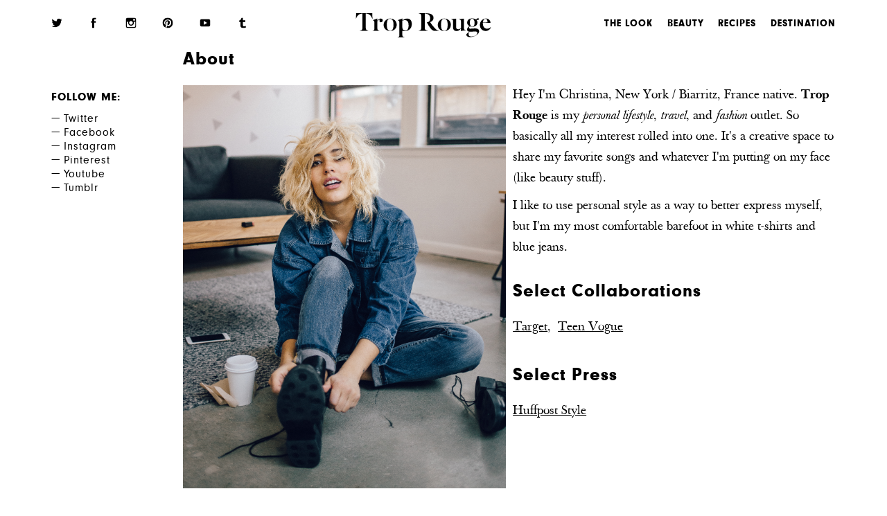

--- FILE ---
content_type: text/html; charset=UTF-8
request_url: https://troprouge.com/about/
body_size: 10728
content:
<!-- ABOUT PAGE TEMPLATE -->
<!-- hi -->
<!doctype html>
<html lang="en-US">

<!--
	 ___  ___  ________  ___  ________
	|\  \|\  \|\   __  \|\  \|\   __  \
	\ \  \\\  \ \  \|\  \ \  \ \  \|\  \
	 \ \   __  \ \   __  \ \  \ \   _  _\
	  \ \  \ \  \ \  \ \  \ \  \ \  \\  \|
	   \ \__\ \__\ \__\ \__\ \__\ \__\\ _\
	    \|__|\|__|\|__|\|__|\|__|\|__|\|__|

	 ___  ________   _________  _______   ________  ________  ________ _________  ___  ___      ___ _______
	|\  \|\   ___  \|\___   ___\\  ___ \ |\   __  \|\   __  \|\   ____\\___   ___\\  \|\  \    /  /|\  ___ \
	\ \  \ \  \\ \  \|___ \  \_\ \   __/|\ \  \|\  \ \  \|\  \ \  \___\|___ \  \_\ \  \ \  \  /  / | \   __/|
	 \ \  \ \  \\ \  \   \ \  \ \ \  \_|/_\ \   _  _\ \   __  \ \  \       \ \  \ \ \  \ \  \/  / / \ \  \_|/__
	  \ \  \ \  \\ \  \   \ \  \ \ \  \_|\ \ \  \\  \\ \  \ \  \ \  \____   \ \  \ \ \  \ \    / /   \ \  \_|\ \
	   \ \__\ \__\\ \__\   \ \__\ \ \_______\ \__\\ _\\ \__\ \__\ \_______\  \ \__\ \ \__\ \__/ /     \ \_______\
	    \|__|\|__| \|__|    \|__|  \|_______|\|__|\|__|\|__|\|__|\|_______|   \|__|  \|__|\|__|/       \|_______|

	    This site by team-hair.com, thanks for vieiwing source.
-->

	<head>
		<meta charset="utf-8">
		<meta http-equiv="x-ua-compatible" content="ie=edge">
		<meta name="viewport" content="width=320, initial-scale=1">
		<base href="https://troprouge.com/wp-content/themes/troprouge/" />
		<link rel="apple-touch-icon" href="https://troprouge.com/wp-content/themes/troprouge/_assets/images/apple-touch-icon.png">
		<link rel="icon" href="https://troprouge.com/wp-content/themes/troprouge/_library/_assets/favicon.png">
		<!--[if IE]>
			<link rel="shortcut icon" href="https://troprouge.com/wp-content/themes/troprouge/_library/_assets/favicon.ico">
		<![endif]-->
		<meta name="msapplication-TileColor" content="#f01d4f">
		<meta name="msapplication-TileImage" content="https://troprouge.com/wp-content/themes/troprouge/_assets/images/win8-tile-icon.png">
		<meta name='robots' content='index, follow, max-image-preview:large, max-snippet:-1, max-video-preview:-1' />

	<!-- This site is optimized with the Yoast SEO plugin v26.4 - https://yoast.com/wordpress/plugins/seo/ -->
	<title>About - Trop Rouge</title>
	<link rel="canonical" href="https://troprouge.com/about/" />
	<meta property="og:locale" content="en_US" />
	<meta property="og:type" content="article" />
	<meta property="og:title" content="About - Trop Rouge" />
	<meta property="og:description" content="Hey I&#8217;m Christina, New York / Biarritz, France native. Trop Rouge is my personal lifestyle, travel, and fashion outlet. So basically all my interest rolled into one. It&#8217;s a creative space to share my favorite songs and whatever I&#8217;m putting on my face (like beauty stuff). I like to use personal style as a way... Read more &raquo;" />
	<meta property="og:url" content="https://troprouge.com/about/" />
	<meta property="og:site_name" content="Trop Rouge" />
	<meta property="article:modified_time" content="2016-11-23T22:22:08+00:00" />
	<meta property="og:image" content="https://troprouge.com/wp-content/uploads/2016/05/About-Photo-819x1024.jpg" />
	<meta property="og:image:width" content="819" />
	<meta property="og:image:height" content="1024" />
	<meta property="og:image:type" content="image/jpeg" />
	<meta name="twitter:card" content="summary_large_image" />
	<script type="application/ld+json" class="yoast-schema-graph">{"@context":"https://schema.org","@graph":[{"@type":"WebPage","@id":"https://troprouge.com/about/","url":"https://troprouge.com/about/","name":"About - Trop Rouge","isPartOf":{"@id":"/#website"},"primaryImageOfPage":{"@id":"https://troprouge.com/about/#primaryimage"},"image":{"@id":"https://troprouge.com/about/#primaryimage"},"thumbnailUrl":"https://troprouge.com/wp-content/uploads/2016/05/About-Photo.jpg","datePublished":"2016-05-19T01:49:33+00:00","dateModified":"2016-11-23T22:22:08+00:00","breadcrumb":{"@id":"https://troprouge.com/about/#breadcrumb"},"inLanguage":"en-US","potentialAction":[{"@type":"ReadAction","target":["https://troprouge.com/about/"]}]},{"@type":"ImageObject","inLanguage":"en-US","@id":"https://troprouge.com/about/#primaryimage","url":"https://troprouge.com/wp-content/uploads/2016/05/About-Photo.jpg","contentUrl":"https://troprouge.com/wp-content/uploads/2016/05/About-Photo.jpg","width":2378,"height":2972},{"@type":"BreadcrumbList","@id":"https://troprouge.com/about/#breadcrumb","itemListElement":[{"@type":"ListItem","position":1,"name":"Home","item":"https://troprouge.com/"},{"@type":"ListItem","position":2,"name":"About"}]},{"@type":"WebSite","@id":"/#website","url":"/","name":"Trop Rouge","description":"by Christina Caradona","publisher":{"@id":"/#/schema/person/bbf2b50ef34b6d9e7729cda5c9a7a1da"},"potentialAction":[{"@type":"SearchAction","target":{"@type":"EntryPoint","urlTemplate":"/?s={search_term_string}"},"query-input":{"@type":"PropertyValueSpecification","valueRequired":true,"valueName":"search_term_string"}}],"inLanguage":"en-US"},{"@type":["Person","Organization"],"@id":"/#/schema/person/bbf2b50ef34b6d9e7729cda5c9a7a1da","name":"Christina","image":{"@type":"ImageObject","inLanguage":"en-US","@id":"/#/schema/person/image/","url":"https://secure.gravatar.com/avatar/aff6c9a61842d674f2548f370064da384ddb4d59c8c9adc216d8263ed6cfbdc3?s=96&d=mm&r=g","contentUrl":"https://secure.gravatar.com/avatar/aff6c9a61842d674f2548f370064da384ddb4d59c8c9adc216d8263ed6cfbdc3?s=96&d=mm&r=g","caption":"Christina"},"logo":{"@id":"/#/schema/person/image/"}}]}</script>
	<!-- / Yoast SEO plugin. -->


<link rel='dns-prefetch' href='//ajax.googleapis.com' />
<link rel="alternate" title="oEmbed (JSON)" type="application/json+oembed" href="https://troprouge.com/wp-json/oembed/1.0/embed?url=https%3A%2F%2Ftroprouge.com%2Fabout%2F" />
<link rel="alternate" title="oEmbed (XML)" type="text/xml+oembed" href="https://troprouge.com/wp-json/oembed/1.0/embed?url=https%3A%2F%2Ftroprouge.com%2Fabout%2F&#038;format=xml" />
<style id='wp-img-auto-sizes-contain-inline-css' type='text/css'>
img:is([sizes=auto i],[sizes^="auto," i]){contain-intrinsic-size:3000px 1500px}
/*# sourceURL=wp-img-auto-sizes-contain-inline-css */
</style>
<style id='wp-block-library-inline-css' type='text/css'>
:root{--wp-block-synced-color:#7a00df;--wp-block-synced-color--rgb:122,0,223;--wp-bound-block-color:var(--wp-block-synced-color);--wp-editor-canvas-background:#ddd;--wp-admin-theme-color:#007cba;--wp-admin-theme-color--rgb:0,124,186;--wp-admin-theme-color-darker-10:#006ba1;--wp-admin-theme-color-darker-10--rgb:0,107,160.5;--wp-admin-theme-color-darker-20:#005a87;--wp-admin-theme-color-darker-20--rgb:0,90,135;--wp-admin-border-width-focus:2px}@media (min-resolution:192dpi){:root{--wp-admin-border-width-focus:1.5px}}.wp-element-button{cursor:pointer}:root .has-very-light-gray-background-color{background-color:#eee}:root .has-very-dark-gray-background-color{background-color:#313131}:root .has-very-light-gray-color{color:#eee}:root .has-very-dark-gray-color{color:#313131}:root .has-vivid-green-cyan-to-vivid-cyan-blue-gradient-background{background:linear-gradient(135deg,#00d084,#0693e3)}:root .has-purple-crush-gradient-background{background:linear-gradient(135deg,#34e2e4,#4721fb 50%,#ab1dfe)}:root .has-hazy-dawn-gradient-background{background:linear-gradient(135deg,#faaca8,#dad0ec)}:root .has-subdued-olive-gradient-background{background:linear-gradient(135deg,#fafae1,#67a671)}:root .has-atomic-cream-gradient-background{background:linear-gradient(135deg,#fdd79a,#004a59)}:root .has-nightshade-gradient-background{background:linear-gradient(135deg,#330968,#31cdcf)}:root .has-midnight-gradient-background{background:linear-gradient(135deg,#020381,#2874fc)}:root{--wp--preset--font-size--normal:16px;--wp--preset--font-size--huge:42px}.has-regular-font-size{font-size:1em}.has-larger-font-size{font-size:2.625em}.has-normal-font-size{font-size:var(--wp--preset--font-size--normal)}.has-huge-font-size{font-size:var(--wp--preset--font-size--huge)}.has-text-align-center{text-align:center}.has-text-align-left{text-align:left}.has-text-align-right{text-align:right}.has-fit-text{white-space:nowrap!important}#end-resizable-editor-section{display:none}.aligncenter{clear:both}.items-justified-left{justify-content:flex-start}.items-justified-center{justify-content:center}.items-justified-right{justify-content:flex-end}.items-justified-space-between{justify-content:space-between}.screen-reader-text{border:0;clip-path:inset(50%);height:1px;margin:-1px;overflow:hidden;padding:0;position:absolute;width:1px;word-wrap:normal!important}.screen-reader-text:focus{background-color:#ddd;clip-path:none;color:#444;display:block;font-size:1em;height:auto;left:5px;line-height:normal;padding:15px 23px 14px;text-decoration:none;top:5px;width:auto;z-index:100000}html :where(.has-border-color){border-style:solid}html :where([style*=border-top-color]){border-top-style:solid}html :where([style*=border-right-color]){border-right-style:solid}html :where([style*=border-bottom-color]){border-bottom-style:solid}html :where([style*=border-left-color]){border-left-style:solid}html :where([style*=border-width]){border-style:solid}html :where([style*=border-top-width]){border-top-style:solid}html :where([style*=border-right-width]){border-right-style:solid}html :where([style*=border-bottom-width]){border-bottom-style:solid}html :where([style*=border-left-width]){border-left-style:solid}html :where(img[class*=wp-image-]){height:auto;max-width:100%}:where(figure){margin:0 0 1em}html :where(.is-position-sticky){--wp-admin--admin-bar--position-offset:var(--wp-admin--admin-bar--height,0px)}@media screen and (max-width:600px){html :where(.is-position-sticky){--wp-admin--admin-bar--position-offset:0px}}

/*# sourceURL=wp-block-library-inline-css */
</style><style id='global-styles-inline-css' type='text/css'>
:root{--wp--preset--aspect-ratio--square: 1;--wp--preset--aspect-ratio--4-3: 4/3;--wp--preset--aspect-ratio--3-4: 3/4;--wp--preset--aspect-ratio--3-2: 3/2;--wp--preset--aspect-ratio--2-3: 2/3;--wp--preset--aspect-ratio--16-9: 16/9;--wp--preset--aspect-ratio--9-16: 9/16;--wp--preset--color--black: #000000;--wp--preset--color--cyan-bluish-gray: #abb8c3;--wp--preset--color--white: #ffffff;--wp--preset--color--pale-pink: #f78da7;--wp--preset--color--vivid-red: #cf2e2e;--wp--preset--color--luminous-vivid-orange: #ff6900;--wp--preset--color--luminous-vivid-amber: #fcb900;--wp--preset--color--light-green-cyan: #7bdcb5;--wp--preset--color--vivid-green-cyan: #00d084;--wp--preset--color--pale-cyan-blue: #8ed1fc;--wp--preset--color--vivid-cyan-blue: #0693e3;--wp--preset--color--vivid-purple: #9b51e0;--wp--preset--gradient--vivid-cyan-blue-to-vivid-purple: linear-gradient(135deg,rgb(6,147,227) 0%,rgb(155,81,224) 100%);--wp--preset--gradient--light-green-cyan-to-vivid-green-cyan: linear-gradient(135deg,rgb(122,220,180) 0%,rgb(0,208,130) 100%);--wp--preset--gradient--luminous-vivid-amber-to-luminous-vivid-orange: linear-gradient(135deg,rgb(252,185,0) 0%,rgb(255,105,0) 100%);--wp--preset--gradient--luminous-vivid-orange-to-vivid-red: linear-gradient(135deg,rgb(255,105,0) 0%,rgb(207,46,46) 100%);--wp--preset--gradient--very-light-gray-to-cyan-bluish-gray: linear-gradient(135deg,rgb(238,238,238) 0%,rgb(169,184,195) 100%);--wp--preset--gradient--cool-to-warm-spectrum: linear-gradient(135deg,rgb(74,234,220) 0%,rgb(151,120,209) 20%,rgb(207,42,186) 40%,rgb(238,44,130) 60%,rgb(251,105,98) 80%,rgb(254,248,76) 100%);--wp--preset--gradient--blush-light-purple: linear-gradient(135deg,rgb(255,206,236) 0%,rgb(152,150,240) 100%);--wp--preset--gradient--blush-bordeaux: linear-gradient(135deg,rgb(254,205,165) 0%,rgb(254,45,45) 50%,rgb(107,0,62) 100%);--wp--preset--gradient--luminous-dusk: linear-gradient(135deg,rgb(255,203,112) 0%,rgb(199,81,192) 50%,rgb(65,88,208) 100%);--wp--preset--gradient--pale-ocean: linear-gradient(135deg,rgb(255,245,203) 0%,rgb(182,227,212) 50%,rgb(51,167,181) 100%);--wp--preset--gradient--electric-grass: linear-gradient(135deg,rgb(202,248,128) 0%,rgb(113,206,126) 100%);--wp--preset--gradient--midnight: linear-gradient(135deg,rgb(2,3,129) 0%,rgb(40,116,252) 100%);--wp--preset--font-size--small: 13px;--wp--preset--font-size--medium: 20px;--wp--preset--font-size--large: 36px;--wp--preset--font-size--x-large: 42px;--wp--preset--spacing--20: 0.44rem;--wp--preset--spacing--30: 0.67rem;--wp--preset--spacing--40: 1rem;--wp--preset--spacing--50: 1.5rem;--wp--preset--spacing--60: 2.25rem;--wp--preset--spacing--70: 3.38rem;--wp--preset--spacing--80: 5.06rem;--wp--preset--shadow--natural: 6px 6px 9px rgba(0, 0, 0, 0.2);--wp--preset--shadow--deep: 12px 12px 50px rgba(0, 0, 0, 0.4);--wp--preset--shadow--sharp: 6px 6px 0px rgba(0, 0, 0, 0.2);--wp--preset--shadow--outlined: 6px 6px 0px -3px rgb(255, 255, 255), 6px 6px rgb(0, 0, 0);--wp--preset--shadow--crisp: 6px 6px 0px rgb(0, 0, 0);}:where(.is-layout-flex){gap: 0.5em;}:where(.is-layout-grid){gap: 0.5em;}body .is-layout-flex{display: flex;}.is-layout-flex{flex-wrap: wrap;align-items: center;}.is-layout-flex > :is(*, div){margin: 0;}body .is-layout-grid{display: grid;}.is-layout-grid > :is(*, div){margin: 0;}:where(.wp-block-columns.is-layout-flex){gap: 2em;}:where(.wp-block-columns.is-layout-grid){gap: 2em;}:where(.wp-block-post-template.is-layout-flex){gap: 1.25em;}:where(.wp-block-post-template.is-layout-grid){gap: 1.25em;}.has-black-color{color: var(--wp--preset--color--black) !important;}.has-cyan-bluish-gray-color{color: var(--wp--preset--color--cyan-bluish-gray) !important;}.has-white-color{color: var(--wp--preset--color--white) !important;}.has-pale-pink-color{color: var(--wp--preset--color--pale-pink) !important;}.has-vivid-red-color{color: var(--wp--preset--color--vivid-red) !important;}.has-luminous-vivid-orange-color{color: var(--wp--preset--color--luminous-vivid-orange) !important;}.has-luminous-vivid-amber-color{color: var(--wp--preset--color--luminous-vivid-amber) !important;}.has-light-green-cyan-color{color: var(--wp--preset--color--light-green-cyan) !important;}.has-vivid-green-cyan-color{color: var(--wp--preset--color--vivid-green-cyan) !important;}.has-pale-cyan-blue-color{color: var(--wp--preset--color--pale-cyan-blue) !important;}.has-vivid-cyan-blue-color{color: var(--wp--preset--color--vivid-cyan-blue) !important;}.has-vivid-purple-color{color: var(--wp--preset--color--vivid-purple) !important;}.has-black-background-color{background-color: var(--wp--preset--color--black) !important;}.has-cyan-bluish-gray-background-color{background-color: var(--wp--preset--color--cyan-bluish-gray) !important;}.has-white-background-color{background-color: var(--wp--preset--color--white) !important;}.has-pale-pink-background-color{background-color: var(--wp--preset--color--pale-pink) !important;}.has-vivid-red-background-color{background-color: var(--wp--preset--color--vivid-red) !important;}.has-luminous-vivid-orange-background-color{background-color: var(--wp--preset--color--luminous-vivid-orange) !important;}.has-luminous-vivid-amber-background-color{background-color: var(--wp--preset--color--luminous-vivid-amber) !important;}.has-light-green-cyan-background-color{background-color: var(--wp--preset--color--light-green-cyan) !important;}.has-vivid-green-cyan-background-color{background-color: var(--wp--preset--color--vivid-green-cyan) !important;}.has-pale-cyan-blue-background-color{background-color: var(--wp--preset--color--pale-cyan-blue) !important;}.has-vivid-cyan-blue-background-color{background-color: var(--wp--preset--color--vivid-cyan-blue) !important;}.has-vivid-purple-background-color{background-color: var(--wp--preset--color--vivid-purple) !important;}.has-black-border-color{border-color: var(--wp--preset--color--black) !important;}.has-cyan-bluish-gray-border-color{border-color: var(--wp--preset--color--cyan-bluish-gray) !important;}.has-white-border-color{border-color: var(--wp--preset--color--white) !important;}.has-pale-pink-border-color{border-color: var(--wp--preset--color--pale-pink) !important;}.has-vivid-red-border-color{border-color: var(--wp--preset--color--vivid-red) !important;}.has-luminous-vivid-orange-border-color{border-color: var(--wp--preset--color--luminous-vivid-orange) !important;}.has-luminous-vivid-amber-border-color{border-color: var(--wp--preset--color--luminous-vivid-amber) !important;}.has-light-green-cyan-border-color{border-color: var(--wp--preset--color--light-green-cyan) !important;}.has-vivid-green-cyan-border-color{border-color: var(--wp--preset--color--vivid-green-cyan) !important;}.has-pale-cyan-blue-border-color{border-color: var(--wp--preset--color--pale-cyan-blue) !important;}.has-vivid-cyan-blue-border-color{border-color: var(--wp--preset--color--vivid-cyan-blue) !important;}.has-vivid-purple-border-color{border-color: var(--wp--preset--color--vivid-purple) !important;}.has-vivid-cyan-blue-to-vivid-purple-gradient-background{background: var(--wp--preset--gradient--vivid-cyan-blue-to-vivid-purple) !important;}.has-light-green-cyan-to-vivid-green-cyan-gradient-background{background: var(--wp--preset--gradient--light-green-cyan-to-vivid-green-cyan) !important;}.has-luminous-vivid-amber-to-luminous-vivid-orange-gradient-background{background: var(--wp--preset--gradient--luminous-vivid-amber-to-luminous-vivid-orange) !important;}.has-luminous-vivid-orange-to-vivid-red-gradient-background{background: var(--wp--preset--gradient--luminous-vivid-orange-to-vivid-red) !important;}.has-very-light-gray-to-cyan-bluish-gray-gradient-background{background: var(--wp--preset--gradient--very-light-gray-to-cyan-bluish-gray) !important;}.has-cool-to-warm-spectrum-gradient-background{background: var(--wp--preset--gradient--cool-to-warm-spectrum) !important;}.has-blush-light-purple-gradient-background{background: var(--wp--preset--gradient--blush-light-purple) !important;}.has-blush-bordeaux-gradient-background{background: var(--wp--preset--gradient--blush-bordeaux) !important;}.has-luminous-dusk-gradient-background{background: var(--wp--preset--gradient--luminous-dusk) !important;}.has-pale-ocean-gradient-background{background: var(--wp--preset--gradient--pale-ocean) !important;}.has-electric-grass-gradient-background{background: var(--wp--preset--gradient--electric-grass) !important;}.has-midnight-gradient-background{background: var(--wp--preset--gradient--midnight) !important;}.has-small-font-size{font-size: var(--wp--preset--font-size--small) !important;}.has-medium-font-size{font-size: var(--wp--preset--font-size--medium) !important;}.has-large-font-size{font-size: var(--wp--preset--font-size--large) !important;}.has-x-large-font-size{font-size: var(--wp--preset--font-size--x-large) !important;}
/*# sourceURL=global-styles-inline-css */
</style>

<style id='classic-theme-styles-inline-css' type='text/css'>
/*! This file is auto-generated */
.wp-block-button__link{color:#fff;background-color:#32373c;border-radius:9999px;box-shadow:none;text-decoration:none;padding:calc(.667em + 2px) calc(1.333em + 2px);font-size:1.125em}.wp-block-file__button{background:#32373c;color:#fff;text-decoration:none}
/*# sourceURL=/wp-includes/css/classic-themes.min.css */
</style>
<link rel='stylesheet' id='styles-css' href='https://troprouge.com/wp-content/themes/troprouge/_assets/stylesheets/styles.css' type='text/css' media='all' />
<script type="text/javascript" src="//ajax.googleapis.com/ajax/libs/jquery/1.10.2/jquery.min.js" id="jquery-js"></script>
<script type="text/javascript" src="https://troprouge.com/wp-content/themes/troprouge/_assets/js/tools/modernizr.custom.min.js" id="modernizr-js"></script>
<link rel="https://api.w.org/" href="https://troprouge.com/wp-json/" /><link rel="alternate" title="JSON" type="application/json" href="https://troprouge.com/wp-json/wp/v2/pages/4210" /><link rel='shortlink' href='https://troprouge.com/?p=4210' />

		<!-- GA Google Analytics @ https://m0n.co/ga -->
		<script>
			(function(i,s,o,g,r,a,m){i['GoogleAnalyticsObject']=r;i[r]=i[r]||function(){
			(i[r].q=i[r].q||[]).push(arguments)},i[r].l=1*new Date();a=s.createElement(o),
			m=s.getElementsByTagName(o)[0];a.async=1;a.src=g;m.parentNode.insertBefore(a,m)
			})(window,document,'script','https://www.google-analytics.com/analytics.js','ga');
			ga('create', 'UA-11413661-7', 'auto');
			ga('send', 'pageview');
		</script>

	<link rel="icon" href="https://troprouge.com/wp-content/uploads/2020/07/cropped-TropRougeWebIcon-32x32.png" sizes="32x32" />
<link rel="icon" href="https://troprouge.com/wp-content/uploads/2020/07/cropped-TropRougeWebIcon-192x192.png" sizes="192x192" />
<link rel="apple-touch-icon" href="https://troprouge.com/wp-content/uploads/2020/07/cropped-TropRougeWebIcon-180x180.png" />
<meta name="msapplication-TileImage" content="https://troprouge.com/wp-content/uploads/2020/07/cropped-TropRougeWebIcon-270x270.png" />
		<style type="text/css" id="wp-custom-css">
			.gfield--type-honeypot {
	position: absolute;
	left: -999999px;
}		</style>
			</head>
	<body class="wp-singular page-template-default page page-id-4210 wp-theme-troprouge">

	<nav id="site-nav">
	<div class="container">
		<div class="grid">
			<button class="btn btn-blank mobile-menu-btn">
				<?xml version="1.0" ?><!DOCTYPE svg  PUBLIC '-//W3C//DTD SVG 1.1//EN'  'http://www.w3.org/Graphics/SVG/1.1/DTD/svg11.dtd'><svg height="32px" id="Layer_1" style="enable-background:new 0 0 32 32;" version="1.1" viewBox="0 0 32 32" width="32px" xml:space="preserve" xmlns="http://www.w3.org/2000/svg" xmlns:xlink="http://www.w3.org/1999/xlink"><path d="M4,10h24c1.104,0,2-0.896,2-2s-0.896-2-2-2H4C2.896,6,2,6.896,2,8S2.896,10,4,10z M28,14H4c-1.104,0-2,0.896-2,2  s0.896,2,2,2h24c1.104,0,2-0.896,2-2S29.104,14,28,14z M28,22H4c-1.104,0-2,0.896-2,2s0.896,2,2,2h24c1.104,0,2-0.896,2-2  S29.104,22,28,22z"/></svg>			</button>
			<div class="logo">
				<h1 class="baskerville"><a href="/" title="Home">
					<!-- Generator: Adobe Illustrator 19.1.0, SVG Export Plug-In  -->
<svg version="1.1" xmlns="http://www.w3.org/2000/svg" xmlns:xlink="http://www.w3.org/1999/xlink" xmlns:a="http://ns.adobe.com/AdobeSVGViewerExtensions/3.0/" x="0px" y="0px" width="159.7px" height="28.7px" viewBox="0 0 159.7 28.7" enable-background="new 0 0 159.7 28.7" xml:space="preserve">
<path fill="#010101" d="M40.9,6.4c0,0-1.1,0-1.1,0c-3.2,0.4-6.9,3-6.9,7.5c0,4.4,3.4,7.2,7.6,7.3l1,0c0,0,0.1,0,0.1,0
	c3.3-0.5,6.8-2.9,6.8-7.4C48.4,9.2,45,6.5,40.9,6.4z M43.4,19.5c-0.5,0.7-1.3,1.3-1.9,1.4l-1.1,0c-0.5,0-0.9-0.2-1.3-0.4
	c-1.6-0.8-2.4-2.8-2.4-6.6c0-3,0.5-4.9,1.2-5.9c0.5-0.7,1.1-1.2,1.9-1.3l1.1,0c0.4,0,0.9,0.1,1.3,0.4c1.6,0.8,2.4,2.9,2.4,6.6
	C44.6,16.6,44.1,18.5,43.4,19.5z"/>
<path fill="#010101" d="M11.9,0h-0.2H8.1H7.9H0.3L0,6.5h0.3c0.6-2.3,2.3-4.1,3.8-5.1c1-0.6,2.7-0.8,3.8-1v16.4
	c0,2.8-0.8,3.6-2.9,3.8v0.3h9.7v-0.3c-2.1-0.3-2.9-1.1-2.9-3.8V0.4c1.1,0.1,2.9,0.4,3.8,1c1.5,0.9,3.2,2.8,3.8,5.1h0.3L19.5,0H11.9
	z"/>
<path fill="#010101" d="M29.5,6.4c-1.3,0-3.2,1.4-4,2.6V6.4l-0.1,0l-5.1,1.8v0.2c1.3,0.7,1.7,1.3,1.7,2.4v7c0,2.1-0.3,2.7-2,2.9
	v0.3h7.9v-0.3c-1.6-0.2-2.4-0.7-2.4-2.9V9.4c0.7-0.8,1.9-1.4,2.3-1.5c0.2-0.1,0.5-0.1,0.6,0C28.2,8.1,28,8.6,28,9.1
	c0,1,0.8,1.7,1.8,1.7c1.1,0,2-0.8,2-2.1C31.9,7.3,31.1,6.4,29.5,6.4z"/>
<path fill="#010101" d="M104.9,6.4c0,0-1.1,0-1.1,0c-3.2,0.4-6.9,3-6.9,7.5c0,4.4,3.4,7.2,7.6,7.3l1,0c0,0,0.1,0,0.1,0
	c3.3-0.5,6.8-2.9,6.8-7.4C112.4,9.2,109,6.5,104.9,6.4z M107.4,19.5c-0.5,0.7-1.3,1.3-1.9,1.4l-1.1,0c-0.5,0-0.9-0.2-1.3-0.4
	c-1.6-0.8-2.4-2.8-2.4-6.6c0-3,0.5-4.9,1.2-5.9c0.5-0.7,1.1-1.2,1.9-1.3l1.1,0c0.4,0,0.9,0.1,1.3,0.4c1.6,0.8,2.4,2.9,2.4,6.6
	C108.6,16.6,108.1,18.5,107.4,19.5z"/>
<path fill="#010101" d="M60.5,6.4c-1.8,0-4.3,1.3-5.4,2.4V6.4l-0.1,0l-5.2,1.8v0.2c1.3,0.7,1.7,1.3,1.7,2.5v14.6
	c0,2.1-0.3,2.7-2,2.9v0.2h7.9v-0.2c-1.7-0.2-2.4-0.9-2.4-2.9v-4.6c0,0.1,0.7,0.2,0.7,0.2c0.3,0.1,0.6,0.1,0.9,0.1
	c0.2,0,0.5,0.1,0.7,0.1c0.4,0,0.8,0,1.1,0c0.1,0,0.1,0,0.2,0c1.3-0.1,2.5-0.5,3.6-1.1c0.8-0.5,1.6-1.1,2.2-1.8
	c0.6-0.7,1.1-1.5,1.3-2.4c0.3-0.9,0.5-1.9,0.5-2.9C66.3,9.6,64.9,6.4,60.5,6.4z M62.5,14.9c-0.1,1.2-0.3,2.4-0.8,3.5
	c-0.4,0.8-0.8,1.6-1.7,2c-0.5,0.2-1.1,0.3-1.7,0.3c-0.8-0.1-1.6-0.4-2.2-1c-0.9-0.9-1.1-2.3-1.1-3.6V9c0.7-0.3,2.1-0.8,2.9-0.8
	c3.1,0,4.5,2.4,4.5,5.8C62.6,14.3,62.6,14.6,62.5,14.9z"/>
<path fill="#010101" d="M87.9,10.6L87.9,10.6c2.3-0.8,4-2.4,4-5c0-2.8-1.9-4.7-5.8-5.3C85.6,0.2,82.6,0,81.4,0v0h-6.9v0.3
	c2.2,0.3,2.9,1.1,2.9,3.8v12.7c0,2.8-0.7,3.6-2.9,3.8v0.3h10.4v-0.3c-2.4-0.3-3.4-1-3.4-3.8V0.4c3.4,0.1,6.4,1.9,6.4,5.1
	c0,2.5-0.4,4.4-2.7,5.1c-0.4,0.1-0.8,0.2-1.2,0.3V11c1.3,2.5,2.7,4.7,4,6.5c1.4,1.9,2.9,3.5,5.4,3.5c1.7,0,3.6,0,4.5-0.1v-0.3
	c-1-0.1-2.7-0.9-3.6-2C92.3,16.6,89.8,13.8,87.9,10.6z"/>
<path fill="#010101" d="M127.9,17.7V6.5l-0.1,0l-5.7,0.6v0.3c1.9,0.3,2.2,0.8,2.2,2.9v7.4c-0.7,0.5-1.9,1.4-3.1,1.3
	c-2,0-2.6-0.8-2.6-3.1V6.5l-0.1,0l-5.6,0.6v0.3c1.9,0.3,2.1,0.8,2.1,2.9v6.6c0,2.7,1.4,4.3,4.1,4.3c2.4,0,4.1-1.6,5-3V21l0.1,0.1
	l5.7-0.9V20C128.1,19.6,127.9,19.2,127.9,17.7z"/>
<path fill="#010101" d="M141.2,18.1c-2.1,0-4.9,0.3-5.8,0.3c-0.7,0-1.7-0.3-1.6-1.2c0-0.5,0.3-0.9,0.6-1.3c0,0,0.1-0.2,0.3-0.4
	c0.9,0.4,1.9,0.6,2.8,0.6h1c2.5-0.2,5.3-1.8,5.3-5.1c0-1.3-0.6-2.3-1.4-3.1l2.9,0.2l-0.3-2.6l-3.1,2c-1.1-0.8-2.6-1.2-4-1.3l-1,0
	c-2.5,0.2-5.3,1.8-5.3,5.1c0,1.9,1.2,3.2,2.7,3.9c-0.3,0.3-0.6,0.6-0.9,0.9c-0.4,0.4-0.8,0.9-1.2,1.4c-0.3,0.4-0.6,0.8-0.7,1.3
	c-0.1,0.5,0,1,0.1,1.4c0.5,1.2,1.8,1.8,3,1.8c1.3,0,5.5-0.3,6.6-0.3c2.1,0,2.5,0.8,2.5,1.8c0,1.3-1.2,2.3-2.2,2.9
	c-1.5,0.8-3.2,1.2-4.9,1.2c-2.6,0-3.3-1.2-3.3-2.9c0-1.1,0.6-2,1.2-2.2l-0.1-0.2c-1.2,0.3-3.7,1.8-3.7,3.3c0,1.6,1.7,2.8,4.6,2.8
	c0.3,0,0.6,0,0.9-0.1c1.2-0.1,2.4-0.5,3.6-0.9c0.4-0.2,0.8-0.3,1.2-0.5c1.1-0.5,2.2-1.2,3.1-2.1c0.9-0.9,1.7-2.1,1.7-3.4
	C145.7,19.1,144.2,18.1,141.2,18.1z M136.1,7c0.3-0.3,0.8-0.4,1.2-0.4l0.1,0c0.3,0,0.7,0,1,0.2c1.2,0.6,2,2.1,2,4.7
	c0,1.8-0.3,3.2-1.2,3.9c-0.4,0.3-0.9,0.5-1.4,0.5h-0.1c-0.3,0-0.6-0.1-0.9-0.2c-1.2-0.6-2-2.1-2-4.7C134.9,9.2,135.2,7.8,136.1,7z"
	/>
<path fill="#010101" d="M159.5,16.4c-0.8,1.1-2.1,2-4.4,2c-3.1,0-4.9-2.6-4.9-6.1c0-0.3,0-0.6,0-0.9h9c0-2.6-2.1-5-5.4-5.1
	l-0.9,0.1c-3.2,0.4-6.2,3.3-6.2,7.5c0,3.8,2.4,7.2,6.8,7.2c3.8,0,5.8-3,6.3-4.6L159.5,16.4z M152.5,6.8c0.1,0,0.3-0.1,0.5-0.1
	l0.7,0c1.5,0.2,1.9,2.1,2,4.2l-5.5,0.2C150.4,8.7,151.3,7.2,152.5,6.8z"/>
</svg>				</a></h1>
			</div>
			<div class="mobile-wrap grid__item palm--three-sixths desk--one-whole">
				<div class="social portable--one-whole desk--three-twelfths grid__item">
						<ul class="social-icons">
						<li>
					<a href="https://twitter.com/troprouge" class="social--twitter" target="_blank"><svg xmlns="http://www.w3.org/2000/svg" viewBox="0 0 17 13.8"><path d="M17 1.6c-.6.3-1.3.5-2 .6.7-.4 1.3-1.1 1.5-1.9-.7.4-1.4.7-2.2.8-.6-.7-1.5-1.1-2.5-1.1-1.9 0-3.5 1.6-3.5 3.5 0 .3 0 .5.1.8-2.9-.2-5.5-1.5-7.2-3.7-.3.6-.5 1.2-.5 1.8 0 1.2.6 2.3 1.6 2.9-.6 0-1.1-.2-1.6-.4 0 1.7 1.2 3.1 2.8 3.4-.3.1-.6.2-.9.2-.2 0-.4 0-.7-.1.4 1.4 1.7 2.4 3.3 2.4-1.2.9-2.7 1.5-4.3 1.5h-.8c1.5 1 3.4 1.6 5.4 1.6 6.4 0 9.9-5.3 9.9-9.9v-.5c.6-.5 1.2-1.2 1.6-1.9"/></svg></a>
				</li>
								<li>
					<a href="https://www.facebook.com/Trop-Rouge-114092251935061/" class="social--facebook" target="_blank"><svg xmlns="http://www.w3.org/2000/svg" viewBox="0 0 8.2 17"><path d="M0 5.6h1.8v-1.7c0-.8 0-1.9.6-2.6.5-.8 1.3-1.3 2.7-1.3 2.2 0 3.2.3 3.2.3l-.5 2.6s-.7-.2-1.4-.2-1.3.3-1.3.9v2h2.8l-.2 2.6h-2.6v8.8h-3.3v-8.8h-1.8v-2.6z"/></svg></a>
				</li>
								<li>
					<a href="https://www.instagram.com/troprouge/" class="social--instagram" target="_blank"><svg xmlns="http://www.w3.org/2000/svg"  viewBox="0 0 17 17"><path d="M13.7 0h-10.4c-1.8 0-3.3 1.5-3.3 3.3v10.5c0 1.7 1.5 3.2 3.3 3.2h10.4c1.8 0 3.3-1.5 3.3-3.3v-10.4c0-1.8-1.5-3.3-3.3-3.3zm1 2h.3v2.9h-2.9v-2.9h2.6zm-8.6 4.8c.5-.8 1.4-1.3 2.4-1.3s1.9.5 2.4 1.2c.4.5.6 1.1.6 1.7 0 1.7-1.3 3-3 3s-3-1.3-3-3c0-.5.2-1.1.6-1.6zm9.3 6.9c0 .9-.7 1.6-1.6 1.6h-10.5c-.9 0-1.6-.7-1.6-1.6v-7h2.5c-.2.6-.3 1.2-.3 1.8 0 2.6 2.1 4.7 4.7 4.7s4.7-2.1 4.7-4.7c0-.6-.1-1.2-.3-1.7h2.5v6.9z"/></svg></a>
				</li>
								<li>
					<a href="https://www.pinterest.com/troprouge/" class="social--pinterest" target="_blank"><svg xmlns="http://www.w3.org/2000/svg" viewBox="0 0 17 17"><path d="M8.5 0c-4.7 0-8.5 3.8-8.5 8.5 0 3.5 2.1 6.5 5.1 7.8 0-.6 0-1.3.1-2 .2-.7 1.1-4.6 1.1-4.6s-.2-.5-.2-1.3c0-1.3.7-2.2 1.6-2.2.8 0 1.1.6 1.1 1.3 0 .8-.5 1.9-.8 3-.2.9.5 1.6 1.3 1.6 1.6 0 2.7-2.1 2.7-4.5 0-1.9-1.3-3.3-3.5-3.3-2.5 0-4.1 1.9-4.1 4.1 0 .7.2 1.3.6 1.7.2.2.2.3.1.5 0 .2-.1.5-.2.7-.1.2-.2.3-.4.2-1.2-.5-1.7-1.8-1.7-3.2 0-2.4 2-5.3 6.1-5.3 3.2 0 5.4 2.4 5.4 4.9 0 3.3-1.9 5.8-4.6 5.8-.9 0-1.8-.5-2.1-1.1 0 0-.5 2-.6 2.3-.2.7-.5 1.3-.9 1.8.8.2 1.6.3 2.4.3 4.7 0 8.5-3.8 8.5-8.5s-3.8-8.5-8.5-8.5"/></svg></a>
				</li>
								<li>
					<a href="https://www.youtube.com/user/ccaradona/videos" class="social--youtube" target="_blank"><svg xmlns="http://www.w3.org/2000/svg" viewBox="0 0 17 11.9"><path d="M11.8 6l-5.6 3.3v-6.6l5.6 3.3zm5.2 3v-6.1s0-2.9-2.9-2.9h-11.2s-2.9 0-2.9 2.9v6.1s0 2.9 2.9 2.9h11.1c.1 0 3 0 3-2.9"/></svg></a>
				</li>
								<li>
					<a href="https://caradona.tumblr.com/" class="social--tumblr" target="_blank"><svg xmlns="http://www.w3.org/2000/svg" viewBox="0 0 10.5 17"><path d="M5.9 0v4.3h4v2.7h-4v4.4c0 1 .1 1.6.2 1.9.1.3.3.5.6.7.4.2.8.3 1.3.3.9 0 1.7-.3 2.6-.8v2.7c-.7.3-1.4.6-2 .7l-2 .1c-.8 0-1.5-.1-2.1-.3-.6-.2-1.1-.5-1.5-.8-.4-.4-.7-.8-.9-1.2-.2-.4-.2-1-.2-1.8v-5.9h-1.9v-2.4c.7-.3 1.2-.6 1.7-1s.9-.9 1.1-1.5c.4-.5.6-1.2.7-2.1h2.4z"/></svg></a>
				</li>
				
	</ul>
					</div>
				<div id="page-nav" class="portable--one-whole desk--four-twelfths grid__item pull-right">
					<div class="menu-menu-1-container"><ul id="menu-menu-1" class="menu"><li id="menu-item-4270" class="menu-item menu-item-type-taxonomy menu-item-object-category menu-item-4270"><a href="https://troprouge.com/category/the-look/">The Look</a></li>
<li id="menu-item-4272" class="menu-item menu-item-type-taxonomy menu-item-object-category menu-item-has-children menu-item-4272"><a href="https://troprouge.com/category/beauty/">Beauty</a>
<ul class="sub-menu">
	<li id="menu-item-4274" class="menu-item menu-item-type-taxonomy menu-item-object-category menu-item-4274"><a href="https://troprouge.com/category/beauty/skin/">Skin</a></li>
	<li id="menu-item-4273" class="menu-item menu-item-type-taxonomy menu-item-object-category menu-item-4273"><a href="https://troprouge.com/category/beauty/makeup/">Makeup</a></li>
</ul>
</li>
<li id="menu-item-4277" class="menu-item menu-item-type-taxonomy menu-item-object-category menu-item-4277"><a href="https://troprouge.com/category/recipes/recipes-recipes/">Recipes</a></li>
<li id="menu-item-4278" class="menu-item menu-item-type-taxonomy menu-item-object-category menu-item-has-children menu-item-4278"><a href="https://troprouge.com/category/destination/">Destination</a>
<ul class="sub-menu">
	<li id="menu-item-4282" class="menu-item menu-item-type-taxonomy menu-item-object-category menu-item-4282"><a href="https://troprouge.com/category/destination/new-york/">New York</a></li>
	<li id="menu-item-5870" class="menu-item menu-item-type-taxonomy menu-item-object-category menu-item-5870"><a href="https://troprouge.com/category/destination/california/">California</a></li>
	<li id="menu-item-4281" class="menu-item menu-item-type-taxonomy menu-item-object-category menu-item-4281"><a href="https://troprouge.com/category/destination/france/">France</a></li>
	<li id="menu-item-5868" class="menu-item menu-item-type-taxonomy menu-item-object-category menu-item-5868"><a href="https://troprouge.com/category/destination/mexico/">Mexico</a></li>
	<li id="menu-item-4279" class="menu-item menu-item-type-taxonomy menu-item-object-category menu-item-4279"><a href="https://troprouge.com/category/destination/amsterdam/">Amsterdam</a></li>
	<li id="menu-item-4280" class="menu-item menu-item-type-taxonomy menu-item-object-category menu-item-4280"><a href="https://troprouge.com/category/destination/copenhagen/">Copenhagen</a></li>
	<li id="menu-item-5869" class="menu-item menu-item-type-taxonomy menu-item-object-category menu-item-5869"><a href="https://troprouge.com/category/destination/sundance/">Sundance</a></li>
</ul>
</li>
</ul></div>				</div>
				<div id="footer-nav" class="portable--one-whole desk--four-twelfths grid__item pull-right">
					<div class="menu-footer-menu-container"><ul id="menu-footer-menu" class="menu"><li id="menu-item-4263" class="menu-item menu-item-type-post_type menu-item-object-page menu-item-home menu-item-4263"><a href="https://troprouge.com/">Home</a></li>
<li id="menu-item-4262" class="menu-item menu-item-type-post_type menu-item-object-page current-menu-item page_item page-item-4210 current_page_item menu-item-4262"><a href="https://troprouge.com/about/" aria-current="page">About</a></li>
<li id="menu-item-4260" class="menu-item menu-item-type-post_type menu-item-object-page menu-item-4260"><a href="https://troprouge.com/contact/">Contact</a></li>
<li id="menu-item-4261" class="menu-item menu-item-type-post_type menu-item-object-page menu-item-4261"><a href="https://troprouge.com/archive/">Archive</a></li>
</ul></div>				</div>
			</div>
		</div>
	</div>
</nav>

<section id="section__content" class="post container">
		<article id="about" class="grid post-4210 page type-page status-publish has-post-thumbnail hentry">
		<div class="grid__item one-whole push--desk--one-sixth push--lap--one-third lap--two-thirds desk--five-sixths">
	<div class="grid">
		<div class="grid__item one-whole">
		<header>
	<h1 class="entry-title">About</h1>
	</header>		</div>
		<figure class="grid__item one-whole desk--one-half"><img width="2378" height="2972" src="https://troprouge.com/wp-content/uploads/2016/05/About-Photo.jpg" class="attachment-full size-full wp-post-image" alt="" decoding="async" fetchpriority="high" srcset="https://troprouge.com/wp-content/uploads/2016/05/About-Photo.jpg 2378w, https://troprouge.com/wp-content/uploads/2016/05/About-Photo-240x300.jpg 240w, https://troprouge.com/wp-content/uploads/2016/05/About-Photo-768x960.jpg 768w, https://troprouge.com/wp-content/uploads/2016/05/About-Photo-819x1024.jpg 819w" sizes="(max-width: 2378px) 100vw, 2378px" /></figure><!--  
			
		--><section class="grid__item one-whole entry-content desk--one-half">
			<div class="entry-content">
  <div>Hey I'm <span class="il">Christina</span>, New York / Biarritz, France native. <strong>Trop Rouge</strong> is my <em>personal lifestyle</em>, <em>travel</em>, and <em>fashion</em> outlet. So basically all my interest rolled into one. It's a creative space to share my favorite songs and whatever I'm putting on my face (like beauty stuff).</div>
<div></div>
<div>I like to use personal style as a way to better express myself, but I'm my most comfortable barefoot in white t-shirts and blue jeans.</div></div>    <div class="entry-content">
	    <div class="colab">
		    <h1 class="entry-title">Select Collaborations</h1>
		    <ul class="inline">
					<li><a href="http://target.com">Target</a></li>					<li><a href="http://teen-vogue.com">Teen Vogue</a></li>			</ul>
		</div>
	    <div class="colab">
		    <h1 class="entry-title">Select Press</h1>
		    <ul class="inline">
					<li><a href="http://huffingtonpost.com">Huffpost Style</a></li>			</ul>
		</div>
</div>		 
		</section>		
	</div>
</div><aside class="grid__item one-whole pull--lap--two-thirds pull--desk--five-sixths lap--one-third desk--one-sixth" style="padding-left: 10px;">
	<h3>Follow Me</h3>	<ul class="social-icons">
						<li>
					<a href="https://twitter.com/troprouge" class="social--twitter" target="_blank">twitter</a>
				</li>
								<li>
					<a href="https://www.facebook.com/Trop-Rouge-114092251935061/" class="social--facebook" target="_blank">facebook</a>
				</li>
								<li>
					<a href="https://www.instagram.com/troprouge/" class="social--instagram" target="_blank">instagram</a>
				</li>
								<li>
					<a href="https://www.pinterest.com/troprouge/" class="social--pinterest" target="_blank">pinterest</a>
				</li>
								<li>
					<a href="https://www.youtube.com/user/ccaradona/videos" class="social--youtube" target="_blank">youtube</a>
				</li>
								<li>
					<a href="https://caradona.tumblr.com/" class="social--tumblr" target="_blank">tumblr</a>
				</li>
				
	</ul>
	</div></aside>
</aside>
	</article>
	</section>
<footer id="site-footer">
	<div class="container">
		<nav id="grid" class="grid grid--center">
			<div class="grid__item portable--one-whole desk--one-third"><form role="search" method="get" class="search-form" action="/">
	<label>
		<span class="screen-reader-text">Search for:</span>
		<input type="search" class="search-field" placeholder="" value="" name="s">
	</label>
	<input type="submit" class="search-submit" value="Search">
</form></div><div class="grid__item portable--one-whole desk--one-third"><div class="menu-footer-menu-container"><ul id="menu-footer-menu-1" class="menu"><li class="menu-item menu-item-type-post_type menu-item-object-page menu-item-home menu-item-4263"><a href="https://troprouge.com/">Home</a></li>
<li class="menu-item menu-item-type-post_type menu-item-object-page current-menu-item page_item page-item-4210 current_page_item menu-item-4262"><a href="https://troprouge.com/about/" aria-current="page">About</a></li>
<li class="menu-item menu-item-type-post_type menu-item-object-page menu-item-4260"><a href="https://troprouge.com/contact/">Contact</a></li>
<li class="menu-item menu-item-type-post_type menu-item-object-page menu-item-4261"><a href="https://troprouge.com/archive/">Archive</a></li>
</ul></div></div><div class="grid__item portable--one-whole desk--one-third">	<ul class="social-icons">
						<li>
					<a href="https://twitter.com/troprouge" class="social--twitter" target="_blank"><svg xmlns="http://www.w3.org/2000/svg" viewBox="0 0 17 13.8"><path d="M17 1.6c-.6.3-1.3.5-2 .6.7-.4 1.3-1.1 1.5-1.9-.7.4-1.4.7-2.2.8-.6-.7-1.5-1.1-2.5-1.1-1.9 0-3.5 1.6-3.5 3.5 0 .3 0 .5.1.8-2.9-.2-5.5-1.5-7.2-3.7-.3.6-.5 1.2-.5 1.8 0 1.2.6 2.3 1.6 2.9-.6 0-1.1-.2-1.6-.4 0 1.7 1.2 3.1 2.8 3.4-.3.1-.6.2-.9.2-.2 0-.4 0-.7-.1.4 1.4 1.7 2.4 3.3 2.4-1.2.9-2.7 1.5-4.3 1.5h-.8c1.5 1 3.4 1.6 5.4 1.6 6.4 0 9.9-5.3 9.9-9.9v-.5c.6-.5 1.2-1.2 1.6-1.9"/></svg></a>
				</li>
								<li>
					<a href="https://www.facebook.com/Trop-Rouge-114092251935061/" class="social--facebook" target="_blank"><svg xmlns="http://www.w3.org/2000/svg" viewBox="0 0 8.2 17"><path d="M0 5.6h1.8v-1.7c0-.8 0-1.9.6-2.6.5-.8 1.3-1.3 2.7-1.3 2.2 0 3.2.3 3.2.3l-.5 2.6s-.7-.2-1.4-.2-1.3.3-1.3.9v2h2.8l-.2 2.6h-2.6v8.8h-3.3v-8.8h-1.8v-2.6z"/></svg></a>
				</li>
								<li>
					<a href="https://www.instagram.com/troprouge/" class="social--instagram" target="_blank"><svg xmlns="http://www.w3.org/2000/svg"  viewBox="0 0 17 17"><path d="M13.7 0h-10.4c-1.8 0-3.3 1.5-3.3 3.3v10.5c0 1.7 1.5 3.2 3.3 3.2h10.4c1.8 0 3.3-1.5 3.3-3.3v-10.4c0-1.8-1.5-3.3-3.3-3.3zm1 2h.3v2.9h-2.9v-2.9h2.6zm-8.6 4.8c.5-.8 1.4-1.3 2.4-1.3s1.9.5 2.4 1.2c.4.5.6 1.1.6 1.7 0 1.7-1.3 3-3 3s-3-1.3-3-3c0-.5.2-1.1.6-1.6zm9.3 6.9c0 .9-.7 1.6-1.6 1.6h-10.5c-.9 0-1.6-.7-1.6-1.6v-7h2.5c-.2.6-.3 1.2-.3 1.8 0 2.6 2.1 4.7 4.7 4.7s4.7-2.1 4.7-4.7c0-.6-.1-1.2-.3-1.7h2.5v6.9z"/></svg></a>
				</li>
								<li>
					<a href="https://www.pinterest.com/troprouge/" class="social--pinterest" target="_blank"><svg xmlns="http://www.w3.org/2000/svg" viewBox="0 0 17 17"><path d="M8.5 0c-4.7 0-8.5 3.8-8.5 8.5 0 3.5 2.1 6.5 5.1 7.8 0-.6 0-1.3.1-2 .2-.7 1.1-4.6 1.1-4.6s-.2-.5-.2-1.3c0-1.3.7-2.2 1.6-2.2.8 0 1.1.6 1.1 1.3 0 .8-.5 1.9-.8 3-.2.9.5 1.6 1.3 1.6 1.6 0 2.7-2.1 2.7-4.5 0-1.9-1.3-3.3-3.5-3.3-2.5 0-4.1 1.9-4.1 4.1 0 .7.2 1.3.6 1.7.2.2.2.3.1.5 0 .2-.1.5-.2.7-.1.2-.2.3-.4.2-1.2-.5-1.7-1.8-1.7-3.2 0-2.4 2-5.3 6.1-5.3 3.2 0 5.4 2.4 5.4 4.9 0 3.3-1.9 5.8-4.6 5.8-.9 0-1.8-.5-2.1-1.1 0 0-.5 2-.6 2.3-.2.7-.5 1.3-.9 1.8.8.2 1.6.3 2.4.3 4.7 0 8.5-3.8 8.5-8.5s-3.8-8.5-8.5-8.5"/></svg></a>
				</li>
								<li>
					<a href="https://www.youtube.com/user/ccaradona/videos" class="social--youtube" target="_blank"><svg xmlns="http://www.w3.org/2000/svg" viewBox="0 0 17 11.9"><path d="M11.8 6l-5.6 3.3v-6.6l5.6 3.3zm5.2 3v-6.1s0-2.9-2.9-2.9h-11.2s-2.9 0-2.9 2.9v6.1s0 2.9 2.9 2.9h11.1c.1 0 3 0 3-2.9"/></svg></a>
				</li>
								<li>
					<a href="https://caradona.tumblr.com/" class="social--tumblr" target="_blank"><svg xmlns="http://www.w3.org/2000/svg" viewBox="0 0 10.5 17"><path d="M5.9 0v4.3h4v2.7h-4v4.4c0 1 .1 1.6.2 1.9.1.3.3.5.6.7.4.2.8.3 1.3.3.9 0 1.7-.3 2.6-.8v2.7c-.7.3-1.4.6-2 .7l-2 .1c-.8 0-1.5-.1-2.1-.3-.6-.2-1.1-.5-1.5-.8-.4-.4-.7-.8-.9-1.2-.2-.4-.2-1-.2-1.8v-5.9h-1.9v-2.4c.7-.3 1.2-.6 1.7-1s.9-.9 1.1-1.5c.4-.5.6-1.2.7-2.1h2.4z"/></svg></a>
				</li>
				
	</ul>
	</div><div class="desk--one-whole"><p class="credits"><span class="copyright">&copy; 2026 Trop Rouge All Rights Reserved</span></p></div>
		</nav>
	</div>
</footer>

<script type="speculationrules">
{"prefetch":[{"source":"document","where":{"and":[{"href_matches":"/*"},{"not":{"href_matches":["/wp-*.php","/wp-admin/*","/wp-content/uploads/*","/wp-content/*","/wp-content/plugins/*","/wp-content/themes/troprouge/*","/*\\?(.+)"]}},{"not":{"selector_matches":"a[rel~=\"nofollow\"]"}},{"not":{"selector_matches":".no-prefetch, .no-prefetch a"}}]},"eagerness":"conservative"}]}
</script>
<script type="text/javascript" id="all-site-js-js-extra">
/* <![CDATA[ */
var icons = {"left_arrow":"\u003Csvg xmlns=\"http://www.w3.org/2000/svg\" width=\"46.8\" height=\"92.2\" viewBox=\"0 0 46.8 92.2\"\u003E\u003Cpath d=\"M46.1 92.2l-46.1-46.1 46.1-46.1.7.7-45.4 45.4 45.4 45.4z\"/\u003E\u003C/svg\u003E","right_arrow":"\u003Csvg xmlns=\"http://www.w3.org/2000/svg\" width=\"46.8\" height=\"92.2\" viewBox=\"0 0 46.8 92.2\"\u003E\u003Cpath d=\"M.7 0l46.1 46.1-46.1 46.1-.7-.7 45.4-45.4-45.4-45.4z\"/\u003E\u003C/svg\u003E"};
//# sourceURL=all-site-js-js-extra
/* ]]> */
</script>
<script type="text/javascript" src="https://troprouge.com/wp-content/themes/troprouge/_assets/js/all.php" id="all-site-js-js"></script>

<script defer src="https://static.cloudflareinsights.com/beacon.min.js/vcd15cbe7772f49c399c6a5babf22c1241717689176015" integrity="sha512-ZpsOmlRQV6y907TI0dKBHq9Md29nnaEIPlkf84rnaERnq6zvWvPUqr2ft8M1aS28oN72PdrCzSjY4U6VaAw1EQ==" data-cf-beacon='{"version":"2024.11.0","token":"58c917019a7245bc8fe7042e1df976be","r":1,"server_timing":{"name":{"cfCacheStatus":true,"cfEdge":true,"cfExtPri":true,"cfL4":true,"cfOrigin":true,"cfSpeedBrain":true},"location_startswith":null}}' crossorigin="anonymous"></script>
</body>
</html>


--- FILE ---
content_type: text/css
request_url: https://troprouge.com/wp-content/themes/troprouge/_assets/stylesheets/styles.css
body_size: 15812
content:
@charset "UTF-8";
/*************************************************
	                       ,---.
                          /    |
                         /     |
                        /      |
                       /       |
                  ___,'        |
                <  -'          :
                 `-.__..--'``-,_\_
                    |o/ <o>` :,.)_`>
                    :/ `     ||/)
                    (_.).__,-` |\
                    /( `.``   `| :
                    \'`-.)  `  ; ;
                    | `       /-<
                    |     `  /   `.
    ,-_-..____     /|  `    :__..-'\
   /,'-.__\  ``-./ :`      ;       \
   `\ `\  `\  \ :  (   `  /  ,   `. \
     \` \   \   |  | `   :  :     .\ \
      \ `\_  ))  :  ;     |  |      ): :
     (`-.-'\ ||  |\ \   ` ;  ;       | |
      \-_   `;;._   ( `  /  /_       | |
       `-.-.// ,'`-._\__/_,'         ; |
          \:: :     /     `     ,   /  |
           || |    (        ,' /   /   |
           ||                ,'   /    |
O N E   S C S S   T O   R U L E   T H E M   A L L
*************************************************/
/*********************************************
	* FONTS 
	* List all your custom fonts here
	* each in their own parenthesis
	*
	*
	* 1) $font_family
	* 2) $file_name
	* 3) Weight
	* 4) Style

*********************************************/
/*********************************************
	*CREATE THE @FONT-FACE DECLARATIONS
*********************************************/
@import url(flexslider.css);
@import url(magnific-popup.css);
@import url(jquery.lazyloadxt.fadein.min.css);
@font-face {
  font-family: "Neuzeit";
  src: url("../type/Neuzeit-Bold.eot");
  src: url("../type/Neuzeit-Bold.eot?#iefix") format("embedded-opentype");
  src: url("../type/Neuzeit-Bold.woff") format("woff"), url("../type/Neuzeit-Bold.ttf") format("truetype");
  font-weight: bold;
  font-style: normal; }
@font-face {
  font-family: "Neuzeit";
  src: url("../type/Neuzeit-Normal.eot");
  src: url("../type/Neuzeit-Normal.eot?#iefix") format("embedded-opentype");
  src: url("../type/Neuzeit-Normal.woff") format("woff"), url("../type/Neuzeit-Normal.ttf") format("truetype");
  font-weight: normal;
  font-style: normal; }
@font-face {
  font-family: "Baskerville";
  src: url("../type/BaskervilleBook-Italic.eot");
  src: url("../type/BaskervilleBook-Italic.eot?#iefix") format("embedded-opentype");
  src: url("../type/BaskervilleBook-Italic.woff") format("woff"), url("../type/BaskervilleBook-Italic.ttf") format("truetype");
  font-weight: normal;
  font-style: italic; }
@font-face {
  font-family: "Baskerville";
  src: url("../type/BaskervilleBook-MedItalic.eot");
  src: url("../type/BaskervilleBook-MedItalic.eot?#iefix") format("embedded-opentype");
  src: url("../type/BaskervilleBook-MedItalic.woff") format("woff"), url("../type/BaskervilleBook-MedItalic.ttf") format("truetype");
  font-weight: 600;
  font-style: italic; }
@font-face {
  font-family: "Baskerville";
  src: url("../type/BaskervilleBook-Medium.eot");
  src: url("../type/BaskervilleBook-Medium.eot?#iefix") format("embedded-opentype");
  src: url("../type/BaskervilleBook-Medium.woff") format("woff"), url("../type/BaskervilleBook-Medium.ttf") format("truetype");
  font-weight: 600;
  font-style: normal; }
@font-face {
  font-family: "Baskerville";
  src: url("../type/BaskervilleBook-Regular.eot");
  src: url("../type/BaskervilleBook-Regular.eot?#iefix") format("embedded-opentype");
  src: url("../type/BaskervilleBook-Regular.woff") format("woff"), url("../type/BaskervilleBook-Regular.ttf") format("truetype");
  font-weight: normal;
  font-style: normal; }
/*
   _____ _____  _____ _____
  / ____|  __ \|_   _|  __ \
 | |  __| |__) | | | | |  | |
 | | |_ |  _  /  | | | |  | |
 | |__| | | \ \ _| |_| |__| |
  \_____|_|  \_\_____|_____/
*/
/*
   _____ ____  _      ____  _____   _____
  / ____/ __ \| |    / __ \|  __ \ / ____|
 | |   | |  | | |   | |  | | |__) | (___
 | |   | |  | | |   | |  | |  _  / \___ \
 | |___| |__| | |___| |__| | | \ \ ____) |
  \_____\____/|______\____/|_|  \_\_____/
*/
/*
  _________     _______   ____   _____ _____            _____  _    ___     __
 |__   __\ \   / /  __ \ / __ \ / ____|  __ \     /\   |  __ \| |  | \ \   / /
    | |   \ \_/ /| |__) | |  | | |  __| |__) |   /  \  | |__) | |__| |\ \_/ /
    | |    \   / |  ___/| |  | | | |_ |  _  /   / /\ \ |  ___/|  __  | \   /
    | |     | |  | |    | |__| | |__| | | \ \  / ____ \| |    | |  | |  | |
    |_|     |_|  |_|     \____/ \_____|_|  \_\/_/    \_\_|    |_|  |_|  |_|
*/
/*
  __  __ _____  _____  _____
 |  \/  |_   _|/ ____|/ ____|
 | \  / | | | | (___ | |
 | |\/| | | |  \___ \| |
 | |  | |_| |_ ____) | |____
 |_|  |_|_____|_____/ \_____|

*/
/*
   ____ _______ _    _ ______ _____     _____ _____  _____ _____
  / __ \__   __| |  | |  ____|  __ \   / ____|  __ \|_   _|  __ \
 | |  | | | |  | |__| | |__  | |__) | | |  __| |__) | | | | |  | |
 | |  | | | |  |  __  |  __| |  _  /  | | |_ |  _  /  | | | |  | |
 | |__| | | |  | |  | | |____| | \ \  | |__| | | \ \ _| |_| |__| |
  \____/  |_|  |_|  |_|______|_|  \_\  \_____|_|  \_\_____|_____/

*/
/*------------------------------------*\
    $VARIABLES
\*------------------------------------*/
/*------------------------------------*\
    $OPTIONS
\*------------------------------------*/
/**
 * Would you like Sass’ silent classes, or regular CSS classes?
 */
/**
 * Would you like push and pull classes enabled?
 */
/*------------------------------------*\
    $BREAKPOINTS
\*------------------------------------*/
/**
 * Define your breakpoints. The first value is the prefix that shall be used for
 * your classes (e.g. `.palm--one-half`), the second value is the media query
 * that the breakpoint fires at.
 */
/**
 * Define which namespaced breakpoints you would like to generate for each of
 * widths, push and pull. This is handy if you only need pull on, say, desk, or
 * you only need a new width breakpoint at mobile sizes. It allows you to only
 * compile as much CSS as you need. All are turned on by default, but you can
 * add and remove breakpoints at will.
 *
 * Push and pull shall only be used if `$push` and/or `$pull` and `$responsive`
 * have been set to ‘true’.
 */
/**
 * You do not need to edit anything from this line onward; csswizardry-grids is
 * good to go. Happy griddin’!
 */
/* ------ The Mixin ------ */
/*------------------------------------*\
    $IMPORT EVERYTHING
\*------------------------------------*/
/*------------------------------------*\
    $MIXINS
\*------------------------------------*/
/**
 * These mixins are for the library to use only, you should not need to modify
 * them at all.
 *
 * Enclose a block of code with a media query as named in `$breakpoints`.
 */
/**
 * Drop relative positioning into silent classes which can’t take advantage of
 * the `[class*="push--"]` and `[class*="pull--"]` selectors.
 */
/*------------------------------------*\
    $GRID SETUP
\*------------------------------------*/
/**
 * 1. Allow the grid system to be used on lists.
 * 2. Remove any margins and paddings that might affect the grid system.
 * 3. Apply a negative `margin-left` to negate the columns’ gutters.
 */
.grid {
  list-style: none;
  /* [1] */
  margin: 0;
  /* [2] */
  padding: 0;
  /* [2] */
  margin-left: -10px;
  /* [3] */ }

/**
 * 1. Cause columns to stack side-by-side.
 * 2. Space columns apart.
 * 3. Align columns to the tops of each other.
 * 4. Full-width unless told to behave otherwise.
 * 5. Required to combine fluid widths and fixed gutters.
 */
.grid__item {
  display: inline-block;
  /* [1] */
  padding-left: 10px;
  /* [2] */
  vertical-align: top;
  /* [3] */
  width: 100%;
  /* [4] */
  -webkit-box-sizing: border-box;
  /* [5] */
  -moz-box-sizing: border-box;
  /* [5] */
  box-sizing: border-box;
  /* [5] */ }

/**
 * Reversed grids allow you to structure your source in the opposite order to
 * how your rendered layout will appear. Extends `.grid`.
 */
.grid--rev {
  direction: rtl;
  text-align: left; }
  .grid--rev > .grid__item {
    direction: ltr;
    text-align: left; }

/**
 * Gutterless grids have all the properties of regular grids, minus any spacing.
 * Extends `.grid`.
 */
.grid--full {
  margin-left: 0; }
  .grid--full > .grid__item {
    padding-left: 0; }

/**
 * Align the entire grid to the right. Extends `.grid`.
 */
.grid--right {
  text-align: right; }
  .grid--right > .grid__item {
    text-align: left; }

/**
 * Centered grids align grid items centrally without needing to use push or pull
 * classes. Extends `.grid`.
 */
.grid--center {
  text-align: center; }
  .grid--center > .grid__item {
    text-align: left; }

/**
 * Align grid cells vertically (`.grid--middle` or `.grid--bottom`). Extends
 * `.grid`.
 */
.grid--middle > .grid__item {
  vertical-align: middle; }

.grid--bottom > .grid__item {
  vertical-align: bottom; }

/**
 * Create grids with narrower gutters. Extends `.grid`.
 */
.grid--narrow {
  margin-left: -5px; }
  .grid--narrow > .grid__item {
    padding-left: 5px; }

/**
 * Create grids with wider gutters. Extends `.grid`.
 */
.grid--wide {
  margin-left: -20px; }
  .grid--wide > .grid__item {
    padding-left: 20px; }

/*------------------------------------*\
    $WIDTHS
\*------------------------------------*/
/**
 * Create our width classes, prefixed by the specified namespace.
 */
/**
 * Our regular, non-responsive width classes.
 */
/**
 * Whole
 */
.one-whole {
  width: 100%; }

/**
 * Halves
 */
.one-half, .two-quarters, .three-sixths, .four-eighths, .five-tenths, .six-twelfths {
  width: 50%; }

/**
 * Thirds
 */
.one-third, .two-sixths, .four-twelfths {
  width: 33.333%; }

.two-thirds, .four-sixths, .eight-twelfths {
  width: 66.666%; }

/**
 * Quarters
 */
.one-quarter, .two-eighths, .three-twelfths {
  width: 25%; }

.three-quarters, .six-eighths, .nine-twelfths {
  width: 75%; }

/**
 * Fifths
 */
.one-fifth, .two-tenths {
  width: 20%; }

.two-fifths, .four-tenths {
  width: 40%; }

.three-fifths, .six-tenths {
  width: 60%; }

.four-fifths, .eight-tenths {
  width: 80%; }

/**
 * Sixths
 */
.one-sixth, .two-twelfths {
  width: 16.666%; }

.five-sixths, .ten-twelfths {
  width: 83.333%; }

/**
 * Eighths
 */
.one-eighth {
  width: 12.5%; }

.three-eighths {
  width: 37.5%; }

.five-eighths {
  width: 62.5%; }

.seven-eighths {
  width: 87.5%; }

/**
 * Tenths
 */
.one-tenth {
  width: 10%; }

.three-tenths {
  width: 30%; }

.seven-tenths {
  width: 70%; }

.nine-tenths {
  width: 90%; }

/**
 * Twelfths
 */
.one-twelfth {
  width: 8.333%; }

.five-twelfths {
  width: 41.666%; }

.seven-twelfths {
  width: 58.333%; }

.eleven-twelfths {
  width: 91.666%; }

/**
 * Our responsive classes, if we have enabled them.
 */
@media only screen and (max-width: 480px) {
  /**
   * Whole
   */
  .palm--one-whole {
    width: 100%; }

  /**
   * Halves
   */
  .palm--one-half, .palm--two-quarters, .palm--three-sixths, .palm--four-eighths, .palm--five-tenths, .palm--six-twelfths {
    width: 50%; }

  /**
   * Thirds
   */
  .palm--one-third, .palm--two-sixths, .palm--four-twelfths {
    width: 33.333%; }

  .palm--two-thirds, .palm--four-sixths, .palm--eight-twelfths {
    width: 66.666%; }

  /**
   * Quarters
   */
  .palm--one-quarter, .palm--two-eighths, .palm--three-twelfths {
    width: 25%; }

  .palm--three-quarters, .palm--six-eighths, .palm--nine-twelfths {
    width: 75%; }

  /**
   * Fifths
   */
  .palm--one-fifth, .palm--two-tenths {
    width: 20%; }

  .palm--two-fifths, .palm--four-tenths {
    width: 40%; }

  .palm--three-fifths, .palm--six-tenths {
    width: 60%; }

  .palm--four-fifths, .palm--eight-tenths {
    width: 80%; }

  /**
   * Sixths
   */
  .palm--one-sixth, .palm--two-twelfths {
    width: 16.666%; }

  .palm--five-sixths, .palm--ten-twelfths {
    width: 83.333%; }

  /**
   * Eighths
   */
  .palm--one-eighth {
    width: 12.5%; }

  .palm--three-eighths {
    width: 37.5%; }

  .palm--five-eighths {
    width: 62.5%; }

  .palm--seven-eighths {
    width: 87.5%; }

  /**
   * Tenths
   */
  .palm--one-tenth {
    width: 10%; }

  .palm--three-tenths {
    width: 30%; }

  .palm--seven-tenths {
    width: 70%; }

  .palm--nine-tenths {
    width: 90%; }

  /**
   * Twelfths
   */
  .palm--one-twelfth {
    width: 8.333%; }

  .palm--five-twelfths {
    width: 41.666%; }

  .palm--seven-twelfths {
    width: 58.333%; }

  .palm--eleven-twelfths {
    width: 91.666%; } }
@media only screen and (min-width: 481px) and (max-width: 1023px) {
  /**
   * Whole
   */
  .lap--one-whole {
    width: 100%; }

  /**
   * Halves
   */
  .lap--one-half, .lap--two-quarters, .lap--three-sixths, .lap--four-eighths, .lap--five-tenths, .lap--six-twelfths {
    width: 50%; }

  /**
   * Thirds
   */
  .lap--one-third, .lap--two-sixths, .lap--four-twelfths {
    width: 33.333%; }

  .lap--two-thirds, .lap--four-sixths, .lap--eight-twelfths {
    width: 66.666%; }

  /**
   * Quarters
   */
  .lap--one-quarter, .lap--two-eighths, .lap--three-twelfths {
    width: 25%; }

  .lap--three-quarters, .lap--six-eighths, .lap--nine-twelfths {
    width: 75%; }

  /**
   * Fifths
   */
  .lap--one-fifth, .lap--two-tenths {
    width: 20%; }

  .lap--two-fifths, .lap--four-tenths {
    width: 40%; }

  .lap--three-fifths, .lap--six-tenths {
    width: 60%; }

  .lap--four-fifths, .lap--eight-tenths {
    width: 80%; }

  /**
   * Sixths
   */
  .lap--one-sixth, .lap--two-twelfths {
    width: 16.666%; }

  .lap--five-sixths, .lap--ten-twelfths {
    width: 83.333%; }

  /**
   * Eighths
   */
  .lap--one-eighth {
    width: 12.5%; }

  .lap--three-eighths {
    width: 37.5%; }

  .lap--five-eighths {
    width: 62.5%; }

  .lap--seven-eighths {
    width: 87.5%; }

  /**
   * Tenths
   */
  .lap--one-tenth {
    width: 10%; }

  .lap--three-tenths {
    width: 30%; }

  .lap--seven-tenths {
    width: 70%; }

  .lap--nine-tenths {
    width: 90%; }

  /**
   * Twelfths
   */
  .lap--one-twelfth {
    width: 8.333%; }

  .lap--five-twelfths {
    width: 41.666%; }

  .lap--seven-twelfths {
    width: 58.333%; }

  .lap--eleven-twelfths {
    width: 91.666%; } }
@media only screen and (max-width: 1023px) {
  /**
   * Whole
   */
  .portable--one-whole {
    width: 100%; }

  /**
   * Halves
   */
  .portable--one-half, .portable--two-quarters, .portable--three-sixths, .portable--four-eighths, .portable--five-tenths, .portable--six-twelfths {
    width: 50%; }

  /**
   * Thirds
   */
  .portable--one-third, .portable--two-sixths, .portable--four-twelfths {
    width: 33.333%; }

  .portable--two-thirds, .portable--four-sixths, .portable--eight-twelfths {
    width: 66.666%; }

  /**
   * Quarters
   */
  .portable--one-quarter, .portable--two-eighths, .portable--three-twelfths {
    width: 25%; }

  .portable--three-quarters, .portable--six-eighths, .portable--nine-twelfths {
    width: 75%; }

  /**
   * Fifths
   */
  .portable--one-fifth, .portable--two-tenths {
    width: 20%; }

  .portable--two-fifths, .portable--four-tenths {
    width: 40%; }

  .portable--three-fifths, .portable--six-tenths {
    width: 60%; }

  .portable--four-fifths, .portable--eight-tenths {
    width: 80%; }

  /**
   * Sixths
   */
  .portable--one-sixth, .portable--two-twelfths {
    width: 16.666%; }

  .portable--five-sixths, .portable--ten-twelfths {
    width: 83.333%; }

  /**
   * Eighths
   */
  .portable--one-eighth {
    width: 12.5%; }

  .portable--three-eighths {
    width: 37.5%; }

  .portable--five-eighths {
    width: 62.5%; }

  .portable--seven-eighths {
    width: 87.5%; }

  /**
   * Tenths
   */
  .portable--one-tenth {
    width: 10%; }

  .portable--three-tenths {
    width: 30%; }

  .portable--seven-tenths {
    width: 70%; }

  .portable--nine-tenths {
    width: 90%; }

  /**
   * Twelfths
   */
  .portable--one-twelfth {
    width: 8.333%; }

  .portable--five-twelfths {
    width: 41.666%; }

  .portable--seven-twelfths {
    width: 58.333%; }

  .portable--eleven-twelfths {
    width: 91.666%; } }
@media only screen and (min-width: 1024px) {
  /**
   * Whole
   */
  .desk--one-whole {
    width: 100%; }

  /**
   * Halves
   */
  .desk--one-half, .desk--two-quarters, .desk--three-sixths, .desk--four-eighths, .desk--five-tenths, .desk--six-twelfths {
    width: 50%; }

  /**
   * Thirds
   */
  .desk--one-third, .desk--two-sixths, .desk--four-twelfths {
    width: 33.333%; }

  .desk--two-thirds, .desk--four-sixths, .desk--eight-twelfths {
    width: 66.666%; }

  /**
   * Quarters
   */
  .desk--one-quarter, .desk--two-eighths, .desk--three-twelfths {
    width: 25%; }

  .desk--three-quarters, .desk--six-eighths, .desk--nine-twelfths {
    width: 75%; }

  /**
   * Fifths
   */
  .desk--one-fifth, .desk--two-tenths {
    width: 20%; }

  .desk--two-fifths, .desk--four-tenths {
    width: 40%; }

  .desk--three-fifths, .desk--six-tenths {
    width: 60%; }

  .desk--four-fifths, .desk--eight-tenths {
    width: 80%; }

  /**
   * Sixths
   */
  .desk--one-sixth, .desk--two-twelfths {
    width: 16.666%; }

  .desk--five-sixths, .desk--ten-twelfths {
    width: 83.333%; }

  /**
   * Eighths
   */
  .desk--one-eighth {
    width: 12.5%; }

  .desk--three-eighths {
    width: 37.5%; }

  .desk--five-eighths {
    width: 62.5%; }

  .desk--seven-eighths {
    width: 87.5%; }

  /**
   * Tenths
   */
  .desk--one-tenth {
    width: 10%; }

  .desk--three-tenths {
    width: 30%; }

  .desk--seven-tenths {
    width: 70%; }

  .desk--nine-tenths {
    width: 90%; }

  /**
   * Twelfths
   */
  .desk--one-twelfth {
    width: 8.333%; }

  .desk--five-twelfths {
    width: 41.666%; }

  .desk--seven-twelfths {
    width: 58.333%; }

  .desk--eleven-twelfths {
    width: 91.666%; } }
/*------------------------------------*\
    $PUSH
\*------------------------------------*/
/**
 * Push classes, to move grid items over to the right by certain amounts.
 */
/**
 * Not a particularly great selector, but the DRYest way to do things.
 */
[class*="push--"] {
  position: relative; }

/**
 * Whole
 */
.push--one-whole {
  left: 100%; }

/**
 * Halves
 */
.push--one-half, .push--two-quarters, .push--three-sixths, .push--four-eighths, .push--five-tenths, .push--six-twelfths {
  left: 50%; }

/**
 * Thirds
 */
.push--one-third, .push--two-sixths, .push--four-twelfths {
  left: 33.333%; }

.push--two-thirds, .push--four-sixths, .push--eight-twelfths {
  left: 66.666%; }

/**
 * Quarters
 */
.push--one-quarter, .push--two-eighths, .push--three-twelfths {
  left: 25%; }

.push--three-quarters, .push--six-eighths, .push--nine-twelfths {
  left: 75%; }

/**
 * Fifths
 */
.push--one-fifth, .push--two-tenths {
  left: 20%; }

.push--two-fifths, .push--four-tenths {
  left: 40%; }

.push--three-fifths, .push--six-tenths {
  left: 60%; }

.push--four-fifths, .push--eight-tenths {
  left: 80%; }

/**
 * Sixths
 */
.push--one-sixth, .push--two-twelfths {
  left: 16.666%; }

.push--five-sixths, .push--ten-twelfths {
  left: 83.333%; }

/**
 * Eighths
 */
.push--one-eighth {
  left: 12.5%; }

.push--three-eighths {
  left: 37.5%; }

.push--five-eighths {
  left: 62.5%; }

.push--seven-eighths {
  left: 87.5%; }

/**
 * Tenths
 */
.push--one-tenth {
  left: 10%; }

.push--three-tenths {
  left: 30%; }

.push--seven-tenths {
  left: 70%; }

.push--nine-tenths {
  left: 90%; }

/**
 * Twelfths
 */
.push--one-twelfth {
  left: 8.333%; }

.push--five-twelfths {
  left: 41.666%; }

.push--seven-twelfths {
  left: 58.333%; }

.push--eleven-twelfths {
  left: 91.666%; }

@media only screen and (max-width: 480px) {
  /**
   * Whole
   */
  .push--palm--one-whole {
    left: 100%; }

  /**
   * Halves
   */
  .push--palm--one-half, .push--palm--two-quarters, .push--palm--three-sixths, .push--palm--four-eighths, .push--palm--five-tenths, .push--palm--six-twelfths {
    left: 50%; }

  /**
   * Thirds
   */
  .push--palm--one-third, .push--palm--two-sixths, .push--palm--four-twelfths {
    left: 33.333%; }

  .push--palm--two-thirds, .push--palm--four-sixths, .push--palm--eight-twelfths {
    left: 66.666%; }

  /**
   * Quarters
   */
  .push--palm--one-quarter, .push--palm--two-eighths, .push--palm--three-twelfths {
    left: 25%; }

  .push--palm--three-quarters, .push--palm--six-eighths, .push--palm--nine-twelfths {
    left: 75%; }

  /**
   * Fifths
   */
  .push--palm--one-fifth, .push--palm--two-tenths {
    left: 20%; }

  .push--palm--two-fifths, .push--palm--four-tenths {
    left: 40%; }

  .push--palm--three-fifths, .push--palm--six-tenths {
    left: 60%; }

  .push--palm--four-fifths, .push--palm--eight-tenths {
    left: 80%; }

  /**
   * Sixths
   */
  .push--palm--one-sixth, .push--palm--two-twelfths {
    left: 16.666%; }

  .push--palm--five-sixths, .push--palm--ten-twelfths {
    left: 83.333%; }

  /**
   * Eighths
   */
  .push--palm--one-eighth {
    left: 12.5%; }

  .push--palm--three-eighths {
    left: 37.5%; }

  .push--palm--five-eighths {
    left: 62.5%; }

  .push--palm--seven-eighths {
    left: 87.5%; }

  /**
   * Tenths
   */
  .push--palm--one-tenth {
    left: 10%; }

  .push--palm--three-tenths {
    left: 30%; }

  .push--palm--seven-tenths {
    left: 70%; }

  .push--palm--nine-tenths {
    left: 90%; }

  /**
   * Twelfths
   */
  .push--palm--one-twelfth {
    left: 8.333%; }

  .push--palm--five-twelfths {
    left: 41.666%; }

  .push--palm--seven-twelfths {
    left: 58.333%; }

  .push--palm--eleven-twelfths {
    left: 91.666%; } }
@media only screen and (min-width: 481px) and (max-width: 1023px) {
  /**
   * Whole
   */
  .push--lap--one-whole {
    left: 100%; }

  /**
   * Halves
   */
  .push--lap--one-half, .push--lap--two-quarters, .push--lap--three-sixths, .push--lap--four-eighths, .push--lap--five-tenths, .push--lap--six-twelfths {
    left: 50%; }

  /**
   * Thirds
   */
  .push--lap--one-third, .push--lap--two-sixths, .push--lap--four-twelfths {
    left: 33.333%; }

  .push--lap--two-thirds, .push--lap--four-sixths, .push--lap--eight-twelfths {
    left: 66.666%; }

  /**
   * Quarters
   */
  .push--lap--one-quarter, .push--lap--two-eighths, .push--lap--three-twelfths {
    left: 25%; }

  .push--lap--three-quarters, .push--lap--six-eighths, .push--lap--nine-twelfths {
    left: 75%; }

  /**
   * Fifths
   */
  .push--lap--one-fifth, .push--lap--two-tenths {
    left: 20%; }

  .push--lap--two-fifths, .push--lap--four-tenths {
    left: 40%; }

  .push--lap--three-fifths, .push--lap--six-tenths {
    left: 60%; }

  .push--lap--four-fifths, .push--lap--eight-tenths {
    left: 80%; }

  /**
   * Sixths
   */
  .push--lap--one-sixth, .push--lap--two-twelfths {
    left: 16.666%; }

  .push--lap--five-sixths, .push--lap--ten-twelfths {
    left: 83.333%; }

  /**
   * Eighths
   */
  .push--lap--one-eighth {
    left: 12.5%; }

  .push--lap--three-eighths {
    left: 37.5%; }

  .push--lap--five-eighths {
    left: 62.5%; }

  .push--lap--seven-eighths {
    left: 87.5%; }

  /**
   * Tenths
   */
  .push--lap--one-tenth {
    left: 10%; }

  .push--lap--three-tenths {
    left: 30%; }

  .push--lap--seven-tenths {
    left: 70%; }

  .push--lap--nine-tenths {
    left: 90%; }

  /**
   * Twelfths
   */
  .push--lap--one-twelfth {
    left: 8.333%; }

  .push--lap--five-twelfths {
    left: 41.666%; }

  .push--lap--seven-twelfths {
    left: 58.333%; }

  .push--lap--eleven-twelfths {
    left: 91.666%; } }
@media only screen and (max-width: 1023px) {
  /**
   * Whole
   */
  .push--portable--one-whole {
    left: 100%; }

  /**
   * Halves
   */
  .push--portable--one-half, .push--portable--two-quarters, .push--portable--three-sixths, .push--portable--four-eighths, .push--portable--five-tenths, .push--portable--six-twelfths {
    left: 50%; }

  /**
   * Thirds
   */
  .push--portable--one-third, .push--portable--two-sixths, .push--portable--four-twelfths {
    left: 33.333%; }

  .push--portable--two-thirds, .push--portable--four-sixths, .push--portable--eight-twelfths {
    left: 66.666%; }

  /**
   * Quarters
   */
  .push--portable--one-quarter, .push--portable--two-eighths, .push--portable--three-twelfths {
    left: 25%; }

  .push--portable--three-quarters, .push--portable--six-eighths, .push--portable--nine-twelfths {
    left: 75%; }

  /**
   * Fifths
   */
  .push--portable--one-fifth, .push--portable--two-tenths {
    left: 20%; }

  .push--portable--two-fifths, .push--portable--four-tenths {
    left: 40%; }

  .push--portable--three-fifths, .push--portable--six-tenths {
    left: 60%; }

  .push--portable--four-fifths, .push--portable--eight-tenths {
    left: 80%; }

  /**
   * Sixths
   */
  .push--portable--one-sixth, .push--portable--two-twelfths {
    left: 16.666%; }

  .push--portable--five-sixths, .push--portable--ten-twelfths {
    left: 83.333%; }

  /**
   * Eighths
   */
  .push--portable--one-eighth {
    left: 12.5%; }

  .push--portable--three-eighths {
    left: 37.5%; }

  .push--portable--five-eighths {
    left: 62.5%; }

  .push--portable--seven-eighths {
    left: 87.5%; }

  /**
   * Tenths
   */
  .push--portable--one-tenth {
    left: 10%; }

  .push--portable--three-tenths {
    left: 30%; }

  .push--portable--seven-tenths {
    left: 70%; }

  .push--portable--nine-tenths {
    left: 90%; }

  /**
   * Twelfths
   */
  .push--portable--one-twelfth {
    left: 8.333%; }

  .push--portable--five-twelfths {
    left: 41.666%; }

  .push--portable--seven-twelfths {
    left: 58.333%; }

  .push--portable--eleven-twelfths {
    left: 91.666%; } }
@media only screen and (min-width: 1024px) {
  /**
   * Whole
   */
  .push--desk--one-whole {
    left: 100%; }

  /**
   * Halves
   */
  .push--desk--one-half, .push--desk--two-quarters, .push--desk--three-sixths, .push--desk--four-eighths, .push--desk--five-tenths, .push--desk--six-twelfths {
    left: 50%; }

  /**
   * Thirds
   */
  .push--desk--one-third, .push--desk--two-sixths, .push--desk--four-twelfths {
    left: 33.333%; }

  .push--desk--two-thirds, .push--desk--four-sixths, .push--desk--eight-twelfths {
    left: 66.666%; }

  /**
   * Quarters
   */
  .push--desk--one-quarter, .push--desk--two-eighths, .push--desk--three-twelfths {
    left: 25%; }

  .push--desk--three-quarters, .push--desk--six-eighths, .push--desk--nine-twelfths {
    left: 75%; }

  /**
   * Fifths
   */
  .push--desk--one-fifth, .push--desk--two-tenths {
    left: 20%; }

  .push--desk--two-fifths, .push--desk--four-tenths {
    left: 40%; }

  .push--desk--three-fifths, .push--desk--six-tenths {
    left: 60%; }

  .push--desk--four-fifths, .push--desk--eight-tenths {
    left: 80%; }

  /**
   * Sixths
   */
  .push--desk--one-sixth, .push--desk--two-twelfths {
    left: 16.666%; }

  .push--desk--five-sixths, .push--desk--ten-twelfths {
    left: 83.333%; }

  /**
   * Eighths
   */
  .push--desk--one-eighth {
    left: 12.5%; }

  .push--desk--three-eighths {
    left: 37.5%; }

  .push--desk--five-eighths {
    left: 62.5%; }

  .push--desk--seven-eighths {
    left: 87.5%; }

  /**
   * Tenths
   */
  .push--desk--one-tenth {
    left: 10%; }

  .push--desk--three-tenths {
    left: 30%; }

  .push--desk--seven-tenths {
    left: 70%; }

  .push--desk--nine-tenths {
    left: 90%; }

  /**
   * Twelfths
   */
  .push--desk--one-twelfth {
    left: 8.333%; }

  .push--desk--five-twelfths {
    left: 41.666%; }

  .push--desk--seven-twelfths {
    left: 58.333%; }

  .push--desk--eleven-twelfths {
    left: 91.666%; } }
/*------------------------------------*\
    $PULL
\*------------------------------------*/
/**
 * Pull classes, to move grid items back to the left by certain amounts.
 */
/**
 * Not a particularly great selector, but the DRYest way to do things.
 */
[class*="pull--"] {
  position: relative; }

/**
 * Whole
 */
.pull--one-whole {
  right: 100%; }

/**
 * Halves
 */
.pull--one-half, .pull--two-quarters, .pull--three-sixths, .pull--four-eighths, .pull--five-tenths, .pull--six-twelfths {
  right: 50%; }

/**
 * Thirds
 */
.pull--one-third, .pull--two-sixths, .pull--four-twelfths {
  right: 33.333%; }

.pull--two-thirds, .pull--four-sixths, .pull--eight-twelfths {
  right: 66.666%; }

/**
 * Quarters
 */
.pull--one-quarter, .pull--two-eighths, .pull--three-twelfths {
  right: 25%; }

.pull--three-quarters, .pull--six-eighths, .pull--nine-twelfths {
  right: 75%; }

/**
 * Fifths
 */
.pull--one-fifth, .pull--two-tenths {
  right: 20%; }

.pull--two-fifths, .pull--four-tenths {
  right: 40%; }

.pull--three-fifths, .pull--six-tenths {
  right: 60%; }

.pull--four-fifths, .pull--eight-tenths {
  right: 80%; }

/**
 * Sixths
 */
.pull--one-sixth, .pull--two-twelfths {
  right: 16.666%; }

.pull--five-sixths, .pull--ten-twelfths {
  right: 83.333%; }

/**
 * Eighths
 */
.pull--one-eighth {
  right: 12.5%; }

.pull--three-eighths {
  right: 37.5%; }

.pull--five-eighths {
  right: 62.5%; }

.pull--seven-eighths {
  right: 87.5%; }

/**
 * Tenths
 */
.pull--one-tenth {
  right: 10%; }

.pull--three-tenths {
  right: 30%; }

.pull--seven-tenths {
  right: 70%; }

.pull--nine-tenths {
  right: 90%; }

/**
 * Twelfths
 */
.pull--one-twelfth {
  right: 8.333%; }

.pull--five-twelfths {
  right: 41.666%; }

.pull--seven-twelfths {
  right: 58.333%; }

.pull--eleven-twelfths {
  right: 91.666%; }

@media only screen and (max-width: 480px) {
  /**
   * Whole
   */
  .pull--palm--one-whole {
    right: 100%; }

  /**
   * Halves
   */
  .pull--palm--one-half, .pull--palm--two-quarters, .pull--palm--three-sixths, .pull--palm--four-eighths, .pull--palm--five-tenths, .pull--palm--six-twelfths {
    right: 50%; }

  /**
   * Thirds
   */
  .pull--palm--one-third, .pull--palm--two-sixths, .pull--palm--four-twelfths {
    right: 33.333%; }

  .pull--palm--two-thirds, .pull--palm--four-sixths, .pull--palm--eight-twelfths {
    right: 66.666%; }

  /**
   * Quarters
   */
  .pull--palm--one-quarter, .pull--palm--two-eighths, .pull--palm--three-twelfths {
    right: 25%; }

  .pull--palm--three-quarters, .pull--palm--six-eighths, .pull--palm--nine-twelfths {
    right: 75%; }

  /**
   * Fifths
   */
  .pull--palm--one-fifth, .pull--palm--two-tenths {
    right: 20%; }

  .pull--palm--two-fifths, .pull--palm--four-tenths {
    right: 40%; }

  .pull--palm--three-fifths, .pull--palm--six-tenths {
    right: 60%; }

  .pull--palm--four-fifths, .pull--palm--eight-tenths {
    right: 80%; }

  /**
   * Sixths
   */
  .pull--palm--one-sixth, .pull--palm--two-twelfths {
    right: 16.666%; }

  .pull--palm--five-sixths, .pull--palm--ten-twelfths {
    right: 83.333%; }

  /**
   * Eighths
   */
  .pull--palm--one-eighth {
    right: 12.5%; }

  .pull--palm--three-eighths {
    right: 37.5%; }

  .pull--palm--five-eighths {
    right: 62.5%; }

  .pull--palm--seven-eighths {
    right: 87.5%; }

  /**
   * Tenths
   */
  .pull--palm--one-tenth {
    right: 10%; }

  .pull--palm--three-tenths {
    right: 30%; }

  .pull--palm--seven-tenths {
    right: 70%; }

  .pull--palm--nine-tenths {
    right: 90%; }

  /**
   * Twelfths
   */
  .pull--palm--one-twelfth {
    right: 8.333%; }

  .pull--palm--five-twelfths {
    right: 41.666%; }

  .pull--palm--seven-twelfths {
    right: 58.333%; }

  .pull--palm--eleven-twelfths {
    right: 91.666%; } }
@media only screen and (min-width: 481px) and (max-width: 1023px) {
  /**
   * Whole
   */
  .pull--lap--one-whole {
    right: 100%; }

  /**
   * Halves
   */
  .pull--lap--one-half, .pull--lap--two-quarters, .pull--lap--three-sixths, .pull--lap--four-eighths, .pull--lap--five-tenths, .pull--lap--six-twelfths {
    right: 50%; }

  /**
   * Thirds
   */
  .pull--lap--one-third, .pull--lap--two-sixths, .pull--lap--four-twelfths {
    right: 33.333%; }

  .pull--lap--two-thirds, .pull--lap--four-sixths, .pull--lap--eight-twelfths {
    right: 66.666%; }

  /**
   * Quarters
   */
  .pull--lap--one-quarter, .pull--lap--two-eighths, .pull--lap--three-twelfths {
    right: 25%; }

  .pull--lap--three-quarters, .pull--lap--six-eighths, .pull--lap--nine-twelfths {
    right: 75%; }

  /**
   * Fifths
   */
  .pull--lap--one-fifth, .pull--lap--two-tenths {
    right: 20%; }

  .pull--lap--two-fifths, .pull--lap--four-tenths {
    right: 40%; }

  .pull--lap--three-fifths, .pull--lap--six-tenths {
    right: 60%; }

  .pull--lap--four-fifths, .pull--lap--eight-tenths {
    right: 80%; }

  /**
   * Sixths
   */
  .pull--lap--one-sixth, .pull--lap--two-twelfths {
    right: 16.666%; }

  .pull--lap--five-sixths, .pull--lap--ten-twelfths {
    right: 83.333%; }

  /**
   * Eighths
   */
  .pull--lap--one-eighth {
    right: 12.5%; }

  .pull--lap--three-eighths {
    right: 37.5%; }

  .pull--lap--five-eighths {
    right: 62.5%; }

  .pull--lap--seven-eighths {
    right: 87.5%; }

  /**
   * Tenths
   */
  .pull--lap--one-tenth {
    right: 10%; }

  .pull--lap--three-tenths {
    right: 30%; }

  .pull--lap--seven-tenths {
    right: 70%; }

  .pull--lap--nine-tenths {
    right: 90%; }

  /**
   * Twelfths
   */
  .pull--lap--one-twelfth {
    right: 8.333%; }

  .pull--lap--five-twelfths {
    right: 41.666%; }

  .pull--lap--seven-twelfths {
    right: 58.333%; }

  .pull--lap--eleven-twelfths {
    right: 91.666%; } }
@media only screen and (max-width: 1023px) {
  /**
   * Whole
   */
  .pull--portable--one-whole {
    right: 100%; }

  /**
   * Halves
   */
  .pull--portable--one-half, .pull--portable--two-quarters, .pull--portable--three-sixths, .pull--portable--four-eighths, .pull--portable--five-tenths, .pull--portable--six-twelfths {
    right: 50%; }

  /**
   * Thirds
   */
  .pull--portable--one-third, .pull--portable--two-sixths, .pull--portable--four-twelfths {
    right: 33.333%; }

  .pull--portable--two-thirds, .pull--portable--four-sixths, .pull--portable--eight-twelfths {
    right: 66.666%; }

  /**
   * Quarters
   */
  .pull--portable--one-quarter, .pull--portable--two-eighths, .pull--portable--three-twelfths {
    right: 25%; }

  .pull--portable--three-quarters, .pull--portable--six-eighths, .pull--portable--nine-twelfths {
    right: 75%; }

  /**
   * Fifths
   */
  .pull--portable--one-fifth, .pull--portable--two-tenths {
    right: 20%; }

  .pull--portable--two-fifths, .pull--portable--four-tenths {
    right: 40%; }

  .pull--portable--three-fifths, .pull--portable--six-tenths {
    right: 60%; }

  .pull--portable--four-fifths, .pull--portable--eight-tenths {
    right: 80%; }

  /**
   * Sixths
   */
  .pull--portable--one-sixth, .pull--portable--two-twelfths {
    right: 16.666%; }

  .pull--portable--five-sixths, .pull--portable--ten-twelfths {
    right: 83.333%; }

  /**
   * Eighths
   */
  .pull--portable--one-eighth {
    right: 12.5%; }

  .pull--portable--three-eighths {
    right: 37.5%; }

  .pull--portable--five-eighths {
    right: 62.5%; }

  .pull--portable--seven-eighths {
    right: 87.5%; }

  /**
   * Tenths
   */
  .pull--portable--one-tenth {
    right: 10%; }

  .pull--portable--three-tenths {
    right: 30%; }

  .pull--portable--seven-tenths {
    right: 70%; }

  .pull--portable--nine-tenths {
    right: 90%; }

  /**
   * Twelfths
   */
  .pull--portable--one-twelfth {
    right: 8.333%; }

  .pull--portable--five-twelfths {
    right: 41.666%; }

  .pull--portable--seven-twelfths {
    right: 58.333%; }

  .pull--portable--eleven-twelfths {
    right: 91.666%; } }
@media only screen and (min-width: 1024px) {
  /**
   * Whole
   */
  .pull--desk--one-whole {
    right: 100%; }

  /**
   * Halves
   */
  .pull--desk--one-half, .pull--desk--two-quarters, .pull--desk--three-sixths, .pull--desk--four-eighths, .pull--desk--five-tenths, .pull--desk--six-twelfths {
    right: 50%; }

  /**
   * Thirds
   */
  .pull--desk--one-third, .pull--desk--two-sixths, .pull--desk--four-twelfths {
    right: 33.333%; }

  .pull--desk--two-thirds, .pull--desk--four-sixths, .pull--desk--eight-twelfths {
    right: 66.666%; }

  /**
   * Quarters
   */
  .pull--desk--one-quarter, .pull--desk--two-eighths, .pull--desk--three-twelfths {
    right: 25%; }

  .pull--desk--three-quarters, .pull--desk--six-eighths, .pull--desk--nine-twelfths {
    right: 75%; }

  /**
   * Fifths
   */
  .pull--desk--one-fifth, .pull--desk--two-tenths {
    right: 20%; }

  .pull--desk--two-fifths, .pull--desk--four-tenths {
    right: 40%; }

  .pull--desk--three-fifths, .pull--desk--six-tenths {
    right: 60%; }

  .pull--desk--four-fifths, .pull--desk--eight-tenths {
    right: 80%; }

  /**
   * Sixths
   */
  .pull--desk--one-sixth, .pull--desk--two-twelfths {
    right: 16.666%; }

  .pull--desk--five-sixths, .pull--desk--ten-twelfths {
    right: 83.333%; }

  /**
   * Eighths
   */
  .pull--desk--one-eighth {
    right: 12.5%; }

  .pull--desk--three-eighths {
    right: 37.5%; }

  .pull--desk--five-eighths {
    right: 62.5%; }

  .pull--desk--seven-eighths {
    right: 87.5%; }

  /**
   * Tenths
   */
  .pull--desk--one-tenth {
    right: 10%; }

  .pull--desk--three-tenths {
    right: 30%; }

  .pull--desk--seven-tenths {
    right: 70%; }

  .pull--desk--nine-tenths {
    right: 90%; }

  /**
   * Twelfths
   */
  .pull--desk--one-twelfth {
    right: 8.333%; }

  .pull--desk--five-twelfths {
    right: 41.666%; }

  .pull--desk--seven-twelfths {
    right: 58.333%; }

  .pull--desk--eleven-twelfths {
    right: 91.666%; } }
/*------------------------------------*\
    $USAGE
\*------------------------------------*/
/**
 * csswizardry grids provides you with widths to suit a number of breakpoints
 * designed around devices of a size you specify. Out of the box, csswizardry
 * grids caters to the following types of device:
 *
 * palm     --  palm-based devices, like phones and small tablets
 * lap      --  lap-based devices, like iPads or laptops
 * portable --  all of the above
 * desk     --  stationary devices, like desktop computers
 * regular  --  any/all types of device
 *
 * These namespaces are then used in the library to give you the ability to
 * manipulate your layouts based around them, for example:
 *
   <div class="grid__item  one-whole  lap--one-half  desk--one-third">
 *
 * This would give you a grid item which is 100% width unless it is on a lap
 * device, at which point it become 50% wide, or it is on a desktop device, at
 * which point it becomes 33.333% width.
 *
 * csswizardry grids also has push and pull classes which allow you to nudge
 * grid items left and right by a defined amount. These follow the same naming
 * convention as above, but are prepended by either `push--` or `pull--`, for
 * example:
 *
   `class="grid__item  one-half  push--one-half"`
 *
 * This would give you a grid item which is 50% width and pushed over to the
 * right by 50%.
 *
 * All classes in csswizardry grids follow this patten, so you should fairly
 * quickly be able to piece together any combinations you can imagine, for
 * example:
 *
   `class="grid__item  one-whole  lap--one-half  desk--one-third  push--desk--one-third"`
 *
   `class="grid__item  one-quarter  palm--one-half  push--palm--one-half"`
 *
   `class="grid__item  palm--one-third  desk--five-twelfths"`
 */
html, body, div, span, applet, object, iframe,
h1, h2, h3, h4, h5, h6, p, blockquote, pre,
a, abbr, acronym, address, big, cite, code,
del, dfn, em, img, ins, kbd, q, s, samp,
small, strike, strong, sub, sup, tt, var,
b, u, i, center,
dl, dt, dd, ol, ul, li,
fieldset, form, label, legend,
table, caption, tbody, tfoot, thead, tr, th, td,
article, aside, canvas, details, embed,
figure, figcaption, footer, header, hgroup,
menu, nav, output, ruby, section, summary,
time, mark, audio, video {
  margin: 0;
  padding: 0;
  border: 0;
  font-size: 100%;
  font: inherit;
  vertical-align: baseline; }

/* HTML5 display-role reset for older browsers */
article, aside, details, figcaption, figure,
footer, header, hgroup, menu, nav, section {
  display: block; }

body {
  line-height: 1; }

ol, ul {
  list-style: none; }

blockquote, q {
  quotes: none; }
  blockquote:before, blockquote:after, q:before, q:after {
    content: "";
    content: none; }

table {
  border-collapse: collapse;
  border-spacing: 0; }

/* BODY / HTML
 * ------------------------------------------------ */
body, html {
  width: 100%;
  height: 100%; }

body {
  background: #ffffff;
  color: #000000;
  -webkit-font-smoothing: antialiased;
  /* Fix for webkit rendering */
  -moz-osx-font-smoothing: grayscale;
  text-rendering: optimizeLegibility;
  -webkit-text-size-adjust: 100%;
  font-family: "Baskerville", serif;
  margin-bottom: 0 !important; }

* {
  box-sizing: border-box; }

/**
 * Grid Wrapper / Container
 */
.container {
  max-width: 1680px;
  padding: 10px;
  margin: 0 auto;
  width: 90%; }

#section__content {
  min-height: calc(100vh - 173px); }

body {
  font-size: 16px;
  line-height: 30.4px; }

h1 {
  font-size: 109.744px;
  line-height: 91.2px;
  margin-top: 60.8px;
  margin-bottom: 30.4px; }

h2 {
  font-size: 57.76px;
  line-height: 60.8px;
  margin-top: 30.4px;
  margin-bottom: 30.4px; }

h3 {
  font-size: 30.4px;
  line-height: 30.4px;
  margin-top: 30.4px;
  margin-bottom: 30.4px; }

h4 {
  font-size: 16px;
  line-height: 30.4px;
  margin-top: 30.4px;
  margin-bottom: 30.4px; }

p, ul, ol, pre, table, blockquote, hr {
  margin-top: 30.4px;
  margin-bottom: 30.4px; }

.add-padding, .alert-box {
  padding-top: 30.4px;
  padding-bottom: 30.4px;
  padding-left: 15.2px;
  padding-right: 15.2px; }

.add-padding-half, .breadcrumbs {
  padding-top: 15.2px;
  padding-bottom: 15.2px;
  padding-left: 10.13333px;
  padding-right: 10.13333px; }

.margin-bottom, .alert-box {
  margin-bottom: 30.4px; }

.margin-top {
  margin-top: 30.4px; }

.small, .breadcrumbs {
  font-size: 12.8px; }

@media only screen and (min-width: 481px) and (max-width: 1023px) {
  body {
    font-size: 11px;
    line-height: 20.9px; }

  h1 {
    font-size: 75.449px;
    line-height: 62.7px;
    margin-top: 41.8px;
    margin-bottom: 20.9px; }

  h2 {
    font-size: 39.71px;
    line-height: 41.8px;
    margin-top: 20.9px;
    margin-bottom: 20.9px; }

  h3 {
    font-size: 20.9px;
    line-height: 20.9px;
    margin-top: 20.9px;
    margin-bottom: 20.9px; }

  h4 {
    font-size: 11px;
    line-height: 20.9px;
    margin-top: 20.9px;
    margin-bottom: 20.9px; }

  p, ul, ol, pre, table, blockquote, hr {
    margin-top: 20.9px;
    margin-bottom: 20.9px; }

  .add-padding, .alert-box {
    padding-top: 20.9px;
    padding-bottom: 20.9px;
    padding-left: 10.45px;
    padding-right: 10.45px; }

  .add-padding-half, .breadcrumbs {
    padding-top: 10.45px;
    padding-bottom: 10.45px;
    padding-left: 6.96667px;
    padding-right: 6.96667px; }

  .margin-bottom, .alert-box {
    margin-bottom: 20.9px; }

  .margin-top {
    margin-top: 20.9px; }

  .small, .breadcrumbs {
    font-size: 8.8px; } }
.subhead {
  color: #777; }

em, i {
  font-style: italic; }

strong, b {
  font-weight: bold; }

u {
  text-decoration: underline; }

small {
  font-size: 80%; }

/*	Blockquotes  */
blockquote,
blockquote p {
  color: #777;
  font-style: italic; }

blockquote {
  padding: 9px 20px 0 19px;
  border-left: 1px solid #ddd; }

blockquote cite {
  display: block;
  color: #555; }
  blockquote cite:before {
    content: "\2014 \0020"; }
  blockquote cite a, blockquote cite a:visited {
    color: #555; }

hr {
  border-style: solid;
  border-color: #ddd;
  border-width: 1px 0 0;
  clear: both;
  height: 0; }

/* JUSTIFIED
 * ------------------------------------------------ */
.justified {
  position: relative;
  text-align: justify; }
  .justified:after {
    position: relative;
    display: inline-block;
    width: 100%;
    height: 0;
    line-height: 0;
    content: ''; }
  .justified > * {
    display: inline-block; }

/* Alerts
 * ------------------------------------------------ */
.alert-box {
  border-style: solid;
  border-width: 1px;
  display: block;
  font-weight: normal;
  position: relative;
  background-color: #000000;
  border-color: #007ba0;
  color: white; }
  .alert-box .close {
    font-size: 1.22222rem;
    padding: 9px 6px 4px;
    line-height: 0;
    position: absolute;
    top: 50%;
    margin-top: -0.61111rem;
    right: 0.22222rem;
    color: #333333;
    opacity: 0.3; }
  .alert-box.success {
    background-color: #43ac6a;
    border-color: #3a945b;
    color: white; }
  .alert-box.alert {
    background-color: #f04124;
    border-color: #de2b0f;
    color: white; }
  .alert-box.secondary {
    background-color: #e7e7e7;
    border-color: #c7c7c7;
    color: #4f4f4f; }

/* Breadcrumbs
 * ------------------------------------------------ */
.breadcrumbs {
  display: block;
  overflow: hidden;
  margin-left: 0;
  list-style: none;
  border-style: solid;
  border-width: 1px;
  background-color: #f4f4f4;
  border-color: gainsboro;
  -webkit-border-radius: 3px;
  border-radius: 3px; }
  .breadcrumbs > * {
    margin: 0;
    float: left;
    text-transform: uppercase; }
    .breadcrumbs > *:before {
      content: "/";
      color: #aaaaaa;
      margin: 0 0.66667rem;
      position: relative;
      top: 1px; }
    .breadcrumbs > *:first-child:before {
      content: " ";
      margin: 0; }
    .breadcrumbs > * a, .breadcrumbs > * span {
      text-transform: uppercase;
      color: #000000; }
    .breadcrumbs > *.unavailable {
      color: #999999; }
      .breadcrumbs > *.unavailable a {
        color: #999999; }
    .breadcrumbs > *.current {
      color: #999999; }
      .breadcrumbs > *.current a {
        cursor: default;
        color: #333333; }

/* BUTTONS
 * ------------------------------------------------ */
.button, .comment-form form input[type="submit"] {
  border-style: solid;
  border-width: 0px;
  cursor: pointer;
  font-family: "Neuzeit", "Helvetica Neue", Helvetica, Arial, sans-serif;
  font-weight: normal;
  line-height: normal;
  position: relative;
  text-decoration: none;
  text-align: center;
  display: inline-block;
  background-color: #000000;
  border-color: black;
  color: white;
  -moz-transition-property: background;
  -o-transition-property: background;
  -webkit-transition-property: background;
  transition-property: background;
  -moz-transition-duration: 750ms;
  -o-transition-duration: 750ms;
  -webkit-transition-duration: 750ms;
  transition-duration: 750ms;
  padding-top: 30.4px;
  padding-bottom: 30.4px;
  padding-left: 60.8px;
  padding-right: 60.8px;
  font-size: 16px;
  margin-bottom: 15.2px; }
  .button.expand, .comment-form form input.expand[type="submit"] {
    padding-right: 0;
    padding-left: 0;
    width: 100%; }
  .button.small, .button.breadcrumbs, .comment-form form input.breadcrumbs[type="submit"], .comment-form form input.small[type="submit"] {
    padding-top: 26.6px;
    padding-bottom: 26.6px;
    padding-left: 53.2px;
    padding-right: 53.2px;
    font-size: 14px;
    margin-bottom: 13.3px; }
  .button.tiny, .comment-form form input.tiny[type="submit"] {
    padding-top: 22.8px;
    padding-bottom: 22.8px;
    padding-left: 45.6px;
    padding-right: 45.6px;
    font-size: 12px;
    margin-bottom: 11.4px; }
  .button:hover, .comment-form form input[type="submit"]:hover, .button:focus, .comment-form form input[type="submit"]:focus {
    background-color: #1a1a1a;
    color: white;
    outline: none;
    -moz-outline: none; }
  .button.secondary, .comment-form form input.secondary[type="submit"] {
    background-color: #e7e7e7;
    border-color: #b9b9b9;
    color: #333333; }
    .button.secondary:hover, .comment-form form input.secondary[type="submit"]:hover, .button.secondary:focus, .comment-form form input.secondary[type="submit"]:focus {
      background-color: #b9b9b9;
      color: #333; }
  .button.success, .comment-form form input.success[type="submit"] {
    background-color: #43ac6a;
    border-color: #368a54;
    color: white; }
    .button.success:hover, .comment-form form input.success[type="submit"]:hover, .button.success:focus, .comment-form form input.success[type="submit"]:focus {
      background-color: #368a54;
      color: white; }
  .button.alert, .comment-form form input.alert[type="submit"] {
    background-color: #f04124;
    border-color: #cf280e;
    color: white;
    opacity: 0.7;
    -webkit-box-shadow: none;
    box-shadow: none; }
  .button.disabled, .comment-form form input.disabled[type="submit"] {
    cursor: default;
    opacity: 0.7; }

/* FORMS
 * ------------------------------------------------ */
form {
  margin-bottom: 20px; }

fieldset {
  border: 1px solid #dddddd;
  padding: 1.11111rem;
  margin: 1rem 0; }
  fieldset legend {
    font-weight: bold;
    background: white;
    padding: 0 0.16667rem;
    margin: 0;
    margin-left: -0.16667rem; }

input[type="text"],
input[type="password"],
input[type="email"],
input[type="search"],
input[type="url"],
input[type="tel"],
textarea {
  -webkit-appearance: none;
  background-color: #ffffff;
  font-family: inherit;
  border: 1px solid #fde7da;
  color: #010101;
  display: block;
  font-size: 0.77778rem;
  margin: 0 0 0.88889rem 0;
  padding: 0.44444rem;
  height: 33px;
  width: 100%;
  -moz-box-sizing: border-box;
  -webkit-box-sizing: border-box;
  box-sizing: border-box;
  -webkit-transition: border-color 0.45s ease-in-out;
  -moz-transition: border-color 0.45s ease-in-out;
  transition: border-color 0.45s ease-in-out;
  -webkit-transition: all 0.15s linear;
  -moz-transition: all 0.15s linear;
  transition: all 0.15s linear; }
  input[type="text"]:focus,
  input[type="password"]:focus,
  input[type="email"]:focus,
  input[type="search"]:focus,
  input[type="url"]:focus,
  input[type="tel"]:focus,
  textarea:focus {
    background: #fafafa;
    border-color: #999999;
    outline: none; }

textarea {
  min-height: 50px; }

.postfix,
.prefix {
  display: block;
  position: relative;
  z-index: 2;
  text-align: center;
  width: 100%;
  padding-top: 0;
  padding-bottom: 0;
  border-style: solid;
  border-width: 1px;
  overflow: hidden;
  font-size: 16px;
  height: 31px;
  line-height: 2.05556rem;
  background: #f2f2f2;
  border-left: none;
  color: #333333;
  border-color: #cccccc; }

.prefix {
  border: 1px solid #ccc;
  border-right: none; }

input[type="checkbox"] + label, input[type="radio"] + label {
  display: inline-block;
  margin-left: 0.44444rem;
  margin-right: 0.88889rem;
  margin-bottom: 0;
  vertical-align: baseline;
  margin: 0 0 0.88889rem 0; }

select {
  -webkit-appearance: none !important;
  background-color: #fafafa;
  background-image: url("data:image/svg+xml;base64, [base64]");
  background-repeat: no-repeat;
  background-position: 97% center;
  border: 1px solid #cccccc;
  padding: 0.44444rem;
  font-size: 0.77778rem;
  -webkit-border-radius: 0;
  border-radius: 0;
  width: 100%; }

textarea {
  min-height: 60px; }

input[type="checkbox"] {
  display: inline; }

label {
  font-size: 12px;
  color: #ded;
  cursor: pointer;
  display: block;
  font-weight: normal;
  line-height: 1.5;
  margin-bottom: 0; }

span.error,
small.error {
  display: block;
  padding: 0.33333rem 0.5rem 0.5rem;
  margin-top: -15px;
  margin-bottom: 0.88889rem;
  font-size: 12px;
  font-weight: normal;
  font-style: italic;
  background: #f04124;
  color: white; }

/* Fix for odd Mozilla border & padding issues */
input::-moz-focus-inner {
  border: 0;
  padding: 0; }

/* IMAGES
 * ------------------------------------------------ */
img.scale-with-grid {
  width: 100% !important;
  max-width: 100% !important;
  height: auto !important; }

img.lazy-hidden {
  background: transparent url("../images/_svg/loader.svg") center center no-repeat;
  min-width: 250px !important;
  min-height: 250px !important;
  opacity: 1; }

/* Non-form labels
 * ------------------------------------------------ */
.label {
  font-weight: normal;
  font-family: "Neuzeit", "Helvetica Neue", Helvetica, Arial, sans-serif;
  text-align: center;
  text-decoration: none;
  line-height: 1;
  white-space: nowrap;
  display: inline-block;
  position: relative;
  margin-bottom: inherit;
  padding: 0.22222rem 0.44444rem 0.33333rem;
  font-size: 13px;
  background-color: #000000;
  color: white; }
  .label.secondary {
    background-color: #e7e7e7;
    color: #333333; }
  .label.alert {
    background-color: #f04124;
    color: white; }
  .label.success {
    background-color: #43ac6a;
    color: white; }

/* LINKS
 * ------------------------------------------------ */
a,
a:visited {
  color: #000000;
  text-decoration: none;
  outline: 0; }

a:hover, a:focus, a:active {
  color: #000000; }

p a,
p a:visited {
  line-height: inherit; }

@media only screen and (min-width: 1024px) {
  #section__content .entry-title a:hover, #section__content .entry-title a:focus, #section__content .entry-title a:active {
    text-decoration: underline; }
  #section__content .entry-content a {
    text-decoration: underline; }
  #section__content aside a {
    text-decoration: none; }

  #page-nav a:hover, #page-nav a:focus, #page-nav a:active {
    border-bottom: 1px solid #fff; }

  .no-hover {
    border-bottom: 0 none transparent !important; }
    .no-hover:hover, .no-hover:focus, .no-hover:active {
      border-bottom: 0 none transparent !important; }

  .menu-footer-menu-container a img, .container .post a img {
    -webkit-filter: grayscale(20%);
    filter: grayscale(20%);
    -moz-transition: all, 350, ease-out, 0 1s;
    -o-transition: all, 350, ease-out, 0 1s;
    -webkit-transition: all, 350, ease-out, 0 1s;
    transition: all 350 ease-out 0 1s; }
  .menu-footer-menu-container a:hover img, .menu-footer-menu-container a:focus img, .menu-footer-menu-container a:active img, .container .post a:hover img, .container .post a:focus img, .container .post a:active img {
    border-bottom: 0 transparent none;
    -webkit-filter: grayscale(0%);
    filter: grayscale(0%); } }
/* LISTS
 * ------------------------------------------------ */
ul,
ol {
  margin-bottom: 20px; }

ul {
  list-style: none outside; }

ol {
  list-style: decimal; }

ol,
ul.square,
ul.circle,
ul.disc {
  margin-left: 20px; }

ul.square {
  list-style: square outside; }

ul.circle {
  list-style: circle outside; }

ul.disc {
  list-style: disc outside; }

ul ul,
ul ol,
ol ol,
ol ul {
  margin-top: 4px;
  margin-right: 0;
  margin-bottom: 5px;
  margin-left: 30px;
  font-size: 90%; }

ul ul li,
ul ol li,
ol ol li,
ol ul li {
  margin-bottom: 6px; }

li {
  line-height: 18px;
  margin-bottom: 12px; }

ul.large li {
  line-height: 21px; }

ul.margin--off ul, ul.margin--off li, ul.margin--off ol {
  margin: 0; }

.subtract-bottom {
  margin-bottom: -20px !important; }

.remove-bottom {
  margin-bottom: 0 !important; }

.half-bottom {
  margin-bottom: 10px !important; }

.add-bottom {
  margin-bottom: 20px !important; }

/* Pagination
 * ------------------------------------------------ */
/*
ul.pagination {
	display: block;
	height: 1.33333rem;
	margin-left: -0.27778rem;

	li {
		height: 1.33333rem;
		color: $linkColor;
		font-size: $fontSize - 3;
		margin-left: 0.27778rem;
		float: left;
		display: block;

		a {
			display: block;
			padding: 0.05556rem 0.55556rem 0.05556rem;
			color: $linkColor;
			-webkit-border-radius: 3px;
			border-radius: 3px;

			&:hover {
				background: #e6e6e6;
			}
		}

		&.unavailable {

			a {
				cursor: default;
				color: #999999;
			}
		}

		&.current {

			a {
				background: $mainColor;
				color: white;
				font-weight: bold;
				cursor: default;
				&:hover, &:focus {
					background: $mainColor;
				}
			}
		}
	}
}
*/
ul.social-icons {
  margin: 0; }
  ul.social-icons li {
    margin: 0 5px;
    display: inline-block; }
    ul.social-icons li:first-child {
      margin-left: 0; }
    ul.social-icons li:last-child {
      margin-right: 0; }
    ul.social-icons li a {
      display: block;
      width: 30px;
      height: 30px;
      position: relative;
      -moz-transition: background, 750ms;
      -o-transition: background, 750ms;
      -webkit-transition: background, 750ms;
      transition: background, 750ms; }
      ul.social-icons li a svg {
        width: 50%;
        height: 50%;
        fill: #ffffff;
        position: absolute;
        left: 50%;
        top: 50%;
        -moz-transform: translate(-50%, -50%);
        -ms-transform: translate(-50%, -50%);
        -webkit-transform: translate(-50%, -50%);
        transform: translate(-50%, -50%);
        /*@include transition(fill, $transDur);*/ }
      ul.social-icons li a:hover svg {
        fill: #000000; }

/* Tables
 * ------------------------------------------------ */
table {
  background: white;
  margin-bottom: 1.11111rem;
  border: solid 1px #dddddd;
  width: 100%; }
  table thead, table tfoot {
    background: whitesmoke; }
    table thead th, table thead td, table tfoot th, table tfoot td {
      display: table-cell;
      line-height: 1rem;
      padding: 0.44444rem 0.55556rem 0.55556rem;
      font-size: 16px;
      font-weight: bold;
      color: #222222;
      text-align: left; }
  table tbody td, table tbody th {
    display: table-cell;
    line-height: 1rem;
    padding: 0.5rem 0.55556rem;
    font-size: 0.77778rem;
    color: #222222; }
  table tr.even, table tr.alt, table tr:nth-of-type(even) {
    background: #f9f9f9; }
  table tr {
    border-top: solid 1px #dddddd; }
  table th, table td {
    border-left: solid 1px #dddddd; }
    table th:first-child, table td:first-child {
      border-left: none; }

/* Flexible Video
 * ------------------------------------------------ */
.flex-video {
  position: relative;
  height: 0;
  overflow: hidden; }
  .flex-video iframe, .flex-video object, .flex-video embed, .flex-video video {
    position: absolute;
    top: 0;
    left: 0;
    width: 100%;
    height: 100%; }

/* @group FLOATS */
.pull-right {
  float: right;
  margin-right: 0;
  padding-right: 10px; }

.pull-left {
  float: right;
  margin-right: 0;
  padding-right: 10px; }

/* @endgroup */
/* @group CLEARFIX */
.clearfix:before, .clearfix:after {
  content: "";
  display: table; }
.clearfix:after {
  clear: both; }

/* @endgroup */
nav + section {
  padding-top: 68px !important; }

.archive nav + section, .blog nav + section, .search nav + section {
  padding-top: 98px !important; }

.vertical-both {
  position: absolute;
  left: 50%;
  top: 50%;
  -moz-transform: translate(-50%, -50%);
  -ms-transform: translate(-50%, -50%);
  -webkit-transform: translate(-50%, -50%);
  transform: translate(-50%, -50%); }

.divider {
  border: 1px solid #000;
  margin: 0 auto;
  background: transparent;
  height: 1px; }

.screen-reader-text {
  display: none; }

ul.inline li {
  display: inline-block; }

.mfp-bg {
  z-index: 9998; }

.mfp-wrap {
  z-index: 9999; }

.mfp-img {
  width: auto !important; }

.animate {
  -moz-transition: all 450ms ease-in-out 0s;
  -o-transition: all 450ms ease-in-out 0s;
  -webkit-transition: all 450ms ease-in-out;
  -webkit-transition-delay: 0s;
  transition: all 450ms ease-in-out 0s; }

footer#site-footer {
  background: #ded;
  padding: 40px 0;
  margin: 40px 0 0; }
  footer#site-footer #grid .grid__item {
    vertical-align: text-top;
    text-align: center;
    min-height: 45px; }
  footer#site-footer #grid .desk--one-whole {
    -webkit-box-flex: none;
    -webkit-flex: none;
    -ms-flex: none;
    flex: none; }
  footer#site-footer ul {
    /*@include justified-menu();
    width: 75%; height: 30px;
    margin: 0 auto!important;*/ }
    footer#site-footer ul li a {
      font-weight: bold;
      text-transform: uppercase; }
  footer#site-footer .footer-nav {
    margin: 14px auto !important; }
    footer#site-footer .footer-nav li {
      display: inline; }
  footer#site-footer .credits {
    font-size: 10px;
    line-height: 1.4;
    margin: 0; }
    footer#site-footer .credits .copyright {
      text-transform: uppercase; }
  footer#site-footer form {
    text-align: left; }
    footer#site-footer form label {
      width: 68%; }
    footer#site-footer form label, footer#site-footer form input {
      display: inline-block;
      height: 45px;
      letter-spacing: 1px; }
    footer#site-footer form input[type="search"] {
      border: 0 none transparent;
      -webkit-box-shadow: none;
      box-shadow: none;
      font-size: 16px; }
    footer#site-footer form input[type="submit"] {
      width: 30%;
      text-align: left;
      -webkit-appearance: normal;
      appearance: normal;
      background: transparent;
      border: none;
      font-weight: bold;
      font-family: "Neuzeit", "Helvetica Neue", Helvetica, Arial, sans-serif;
      font-size: 16px;
      cursor: pointer;
      text-transform: uppercase;
      padding-left: 5px; }
  footer#site-footer .social-icons {
    min-height: 100%; }
    footer#site-footer .social-icons [class*="social"]::before {
      position: absolute;
      top: 50%;
      left: 50%;
      -moz-transform: translate(-50%, -78%);
      -ms-transform: translate(-50%, -78%);
      -webkit-transform: translate(-50%, -78%);
      transform: translate(-50%, -78%);
      background: transparent;
      border-radius: 16px;
      content: ' ';
      width: 25px;
      height: 25px; }
    footer#site-footer .social-icons svg {
      position: relative;
      top: 0;
      -moz-transform: translate(-50%, 0);
      -ms-transform: translate(-50%, 0);
      -webkit-transform: translate(-50%, 0);
      transform: translate(-50%, 0);
      fill: #000000; }
    footer#site-footer .social-icons [class*="rss"] svg {
      -moz-transform: translate(0, 31%) scale(1.7);
      -ms-transform: translate(0, 31%) scale(1.7);
      -webkit-transform: translate(0, 31%) scale(1.7);
      transform: translate(0, 31%) scale(1.7); }

.gform_wrapper {
  margin-top: 0 !important; }
  .gform_wrapper label {
    color: #000000;
    font-size: 16px;
    line-height: 2.4; }
  .gform_wrapper .ginput_container {
    margin-bottom: 10px; }
  .gform_wrapper .gfield {
    display: block;
    height: 71px;
    width: 100%;
    float: none;
    clear: both; }
    .gform_wrapper .gfield .gfield_label {
      font-family: "Baskerville", serif;
      font-size: 16px;
      color: #000;
      box-shadow: 0 none;
      border: 1px solid #fff; }
      .gform_wrapper .gfield .gfield_label:first-of-type {
        margin-top: 0; }
    .gform_wrapper .gfield#field_1_1 {
      text-align: justify; }
      .gform_wrapper .gfield#field_1_1 .gfield_label {
        display: none; }
      .gform_wrapper .gfield#field_1_1 span {
        display: inline-block;
        width: 45%;
        float: left; }
        .gform_wrapper .gfield#field_1_1 span:last-of-type {
          float: right; }
      .gform_wrapper .gfield#field_1_1::after {
        content: '';
        width: 100%;
        display: inline-block; }
    .gform_wrapper .gfield#field_1_3 {
      height: auto; }
  .gform_wrapper textarea {
    min-height: 130px !important; }
  .gform_wrapper .gform_button {
    padding: 16px 24px; }

#site-nav {
  position: fixed;
  width: 100%;
  min-height: 68px;
  z-index: 9888;
  background: #ffffff;
  color: #000000;
  padding: 5px 0;
  -moz-transition-duration: 750ms;
  -o-transition-duration: 750ms;
  -webkit-transition-duration: 750ms;
  transition-duration: 750ms; }
  #site-nav .container {
    /*padding-left: 0;*/
    position: relative; }
  #site-nav ul {
    margin: 0;
    max-height: 30px;
    line-height: 1.2;
    font-size: 16px;
    position: relative;
    text-align: justify; }
    #site-nav ul:after {
      position: relative;
      display: inline-block;
      width: 100%;
      height: 0;
      line-height: 0;
      content: ''; }
    #site-nav ul > * {
      display: inline-block; }
    #site-nav ul li {
      /*@include center-vertical();*/ }
      #site-nav ul li ul {
        font-size: 11px; }
    #site-nav ul + ul {
      margin-top: 5px; }
  #site-nav .mobile-menu-btn {
    display: none;
    background: transparent;
    border: none transparent;
    position: absolute;
    top: 0;
    left: 5px;
    margin: 0;
    padding: 0; }
    #site-nav .mobile-menu-btn svg {
      fill: #000000; }
    #site-nav .mobile-menu-btn:hover, #site-nav .mobile-menu-btn:focus, #site-nav .mobile-menu-btn:active {
      border-bottom: none;
      outline: none;
      cursor: pointer; }
      #site-nav .mobile-menu-btn:hover svg, #site-nav .mobile-menu-btn:focus svg, #site-nav .mobile-menu-btn:active svg {
        fill: #ded; }
  #site-nav .mobile-wrap {
    padding-top: 10px; }
    #site-nav .mobile-wrap .social {
      padding-left: 0; }
  #site-nav a {
    display: block;
    font-size: 12px;
    font-weight: bold;
    text-transform: uppercase;
    /*@include translateY(50%);*/ }
    #site-nav a:link, #site-nav a:hover, #site-nav a:active, #site-nav a:visited {
      color: #000000; }
  #site-nav #page-nav {
    position: relative; }
    #site-nav #page-nav li {
      text-align: center; }
    #site-nav #page-nav a {
      font-size: 14px; }
    #site-nav #page-nav div {
      width: 100%; }
    #site-nav #page-nav .menu .menu-item-has-children {
      position: relative;
      line-height: 1; }
      #site-nav #page-nav .menu .menu-item-has-children a:hover, #site-nav #page-nav .menu .menu-item-has-children a:focus, #site-nav #page-nav .menu .menu-item-has-children a:active {
        border-bottom: none;
        outline: none;
        cursor: pointer; }
      #site-nav #page-nav .menu .menu-item-has-children .sub-menu {
        background: #ded;
        max-width: none; }
        #site-nav #page-nav .menu .menu-item-has-children .sub-menu li {
          display: block;
          float: none !important; }
          #site-nav #page-nav .menu .menu-item-has-children .sub-menu li a {
            color: #000;
            line-height: 1.6; }
  #site-nav .social-icons {
    max-height: 30px; }
    #site-nav .social-icons a {
      width: 15px;
      height: 15px; }
      #site-nav .social-icons a:hover svg * {
        fill: #ded; }
      #site-nav .social-icons a svg {
        width: 15px;
        height: 15px;
        fill: #000000; }
      #site-nav .social-icons a[class*="rss"] svg {
        width: auto;
        height: 25px;
        margin: 5px; }
  #site-nav .logo {
    position: absolute;
    top: 50%;
    left: 50%;
    -webkit-transform: translate(-65%, -40%);
    -moz-transform: translate(-65%, -40%);
    -o-transform: translate(-65%, -40%);
    transform: translate(-65%, -40%); }
    #site-nav .logo h1 {
      font-size: 16px;
      margin: 0;
      line-height: 1; }
      #site-nav .logo h1 a {
        font-size: 16px;
        font-weight: bold;
        display: block;
        position: relative;
        left: 0%;
        top: 0%;
        -moz-transform: translate(0%, 0%);
        -ms-transform: translate(0%, 0%);
        -webkit-transform: translate(0%, 0%);
        transform: translate(0%, 0%); }
        #site-nav .logo h1 a:hover, #site-nav .logo h1 a:active, #site-nav .logo h1 a:focus {
          text-decoration: none;
          border-bottom: 0 none transparent; }
        #site-nav .logo h1 a svg * {
          fill: #000000; }
        #site-nav .logo h1 a img {
          -webkit-filter: invert(100%);
          -moz-filter: invert(100%);
          -o-filter: invert(100%);
          filter: invert(100%); }
    #site-nav .logo svg {
      height: 35px;
      width: auto;
      -moz-transition-duration: 750ms;
      -o-transition-duration: 750ms;
      -webkit-transition-duration: 750ms;
      transition-duration: 750ms; }

.home .grid a:hover {
  text-decoration: none;
  border-bottom: transparent; }

#site-nav.shrink {
  background: #000000; }
  #site-nav.shrink svg * {
    fill: #ffffff !important; }
  #site-nav.shrink a, #site-nav.shrink a:link, #site-nav.shrink a:active, #site-nav.shrink a:visited {
    color: #ffffff; }
  #site-nav.shrink a:hover {
    color: #ded; }
  #site-nav.shrink .logo svg {
    height: 35px; }
  #site-nav.shrink .sub-menu::before {
    border-left-color: #000000;
    border-right-color: #000000; }

@keyframes bg-to-black {
  from {
    background: #ffffff; }
  to {
    background: #000000; } }
@keyframes fill-to-black {
  from {
    fill: #ffffff; }
  to {
    fill: #000000; } }
@keyframes color-to-black {
  from {
    color: #ffffff; }
  to {
    color: #000000; } }
.home .post {
  margin-bottom: 7px; }

.postlist__header h1 {
  font-size: 18px !important; }
.postlist__header hr {
  border-color: #fde7da; }

.post__categories__list .categories > ul > li > a {
  text-transform: uppercase; }

.posts-grid h4 {
  margin: 0 0 15px 0;
  text-align: center;
  font-weight: bold;
  text-transform: uppercase; }
.posts-grid .grid__item img {
  max-width: 100%;
  min-width: 100%;
  height: auto; }

body.single-post .container aside {
  margin-top: 0; }

.post, .page, .search, .archive, .blog {
  font-size: 16px;
  /*line-height: 1.4;*/
  margin-bottom: 50px; }
  .post .featured-image, .page .featured-image, .search .featured-image, .archive .featured-image, .blog .featured-image {
    margin-bottom: 20px; }
  .post .featured-image, .post img, .page .featured-image, .page img, .search .featured-image, .search img, .archive .featured-image, .archive img, .blog .featured-image, .blog img {
    width: 100%;
    height: auto; }
  .post .entry-title, .post h1, .post .h1, .page .entry-title, .page h1, .page .h1, .search .entry-title, .search h1, .search .h1, .archive .entry-title, .archive h1, .archive .h1, .blog .entry-title, .blog h1, .blog .h1 {
    font-size: 26px;
    font-weight: bold;
    line-height: 1.5;
    margin: 0 0 16px 0; }
  .post ul, .post ol, .page ul, .page ol, .search ul, .search ol, .archive ul, .archive ol, .blog ul, .blog ol {
    margin: 0; }
  .post p, .page p, .search p, .archive p, .blog p {
    margin: 10px 0; }
  .post .entry-content, .page .entry-content, .search .entry-content, .archive .entry-content, .blog .entry-content {
    font-size: 18px;
    line-height: 1.7; }
    .post .entry-content p,
    .post .entry-content div, .page .entry-content p,
    .page .entry-content div, .search .entry-content p,
    .search .entry-content div, .archive .entry-content p,
    .archive .entry-content div, .blog .entry-content p,
    .blog .entry-content div {
      margin-bottom: 10px; }
  .post aside, .page aside, .search aside, .archive aside, .blog aside {
    font-size: 20px;
    padding-left: 0; }
    .post aside h3, .post aside .entry-title, .page aside h3, .page aside .entry-title, .search aside h3, .search aside .entry-title, .archive aside h3, .archive aside .entry-title, .blog aside h3, .blog aside .entry-title {
      font-size: 16px;
      font-weight: 600;
      text-transform: uppercase;
      margin: 12px 0;
      line-height: 1; }
      .post aside h3::after, .post aside .entry-title::after, .page aside h3::after, .page aside .entry-title::after, .search aside h3::after, .search aside .entry-title::after, .archive aside h3::after, .archive aside .entry-title::after, .blog aside h3::after, .blog aside .entry-title::after {
        content: ':'; }
    .post aside ul li, .post aside .list li, .post aside .categories .children li, .page aside ul li, .page aside .list li, .page aside .categories .children li, .search aside ul li, .search aside .list li, .search aside .categories .children li, .archive aside ul li, .archive aside .list li, .archive aside .categories .children li, .blog aside ul li, .blog aside .list li, .blog aside .categories .children li {
      display: block;
      margin: 0;
      line-height: 1; }
      .post aside ul li::before, .post aside .list li::before, .post aside .categories .children li::before, .page aside ul li::before, .page aside .list li::before, .page aside .categories .children li::before, .search aside ul li::before, .search aside .list li::before, .search aside .categories .children li::before, .archive aside ul li::before, .archive aside .list li::before, .archive aside .categories .children li::before, .blog aside ul li::before, .blog aside .list li::before, .blog aside .categories .children li::before {
        content: '\2014\0a'; }
      .post aside ul li a, .post aside .list li a, .post aside .categories .children li a, .page aside ul li a, .page aside .list li a, .page aside .categories .children li a, .search aside ul li a, .search aside .list li a, .search aside .categories .children li a, .archive aside ul li a, .archive aside .list li a, .archive aside .categories .children li a, .blog aside ul li a, .blog aside .list li a, .blog aside .categories .children li a {
        display: inline-block;
        font-size: 16px;
        text-transform: capitalize;
        height: auto;
        border-bottom: none transparent 0; }
        .post aside ul li a:hover, .post aside .list li a:hover, .post aside .categories .children li a:hover, .page aside ul li a:hover, .page aside .list li a:hover, .page aside .categories .children li a:hover, .search aside ul li a:hover, .search aside .list li a:hover, .search aside .categories .children li a:hover, .archive aside ul li a:hover, .archive aside .list li a:hover, .archive aside .categories .children li a:hover, .blog aside ul li a:hover, .blog aside .list li a:hover, .blog aside .categories .children li a:hover {
          border-bottom: none transparent 0; }
    .post aside .categories + h3, .page aside .categories + h3, .search aside .categories + h3, .archive aside .categories + h3, .blog aside .categories + h3 {
      margin-top: 46px; }
  .post header .entry-date, .page header .entry-date, .search header .entry-date, .archive header .entry-date, .blog header .entry-date {
    margin: 0;
    line-height: 1.2;
    font-size: 14px; }
  .post .entry-content .colab, .page .entry-content .colab, .search .entry-content .colab, .archive .entry-content .colab, .blog .entry-content .colab {
    margin-top: 30px; }
  .post .inline li a:hover, .page .inline li a:hover, .search .inline li a:hover, .archive .inline li a:hover, .blog .inline li a:hover {
    text-decoration: underline; }
  .post .inline li::after, .page .inline li::after, .search .inline li::after, .archive .inline li::after, .blog .inline li::after {
    content: ',\a0'; }
  .post .inline li:last-of-type::after, .page .inline li:last-of-type::after, .search .inline li:last-of-type::after, .archive .inline li:last-of-type::after, .blog .inline li:last-of-type::after {
    content: ''; }

.home .post, .blog .post, .archive .post, .search .post {
  position: relative; }
  .home .post .entry-title, .blog .post .entry-title, .archive .post .entry-title, .search .post .entry-title {
    text-transform: uppercase;
    font-size: 14px;
    text-align: center;
    margin: 0 0 15px 0; }

.archive .categories::before, .blog .categories::before {
  content: ''; }
.archive .categories ul .cat-item, .blog .categories ul .cat-item {
  line-height: 1.2 !important;
  margin-bottom: 10px; }
  .archive .categories ul .cat-item::before, .blog .categories ul .cat-item::before {
    content: ''; }
  .archive .categories ul .cat-item > a, .blog .categories ul .cat-item > a {
    font-weight: bold; }
.archive .categories ul.children a, .blog .categories ul.children a {
  font-weight: normal; }
.archive .grid header.one-whole h1, .blog .grid header.one-whole h1 {
  font-weight: normal;
  text-transform: uppercase; }
.archive .grid .post, .blog .grid .post {
  border-bottom: 1px solid #fde7da;
  padding-bottom: 25px;
  margin-bottom: 32px; }
  .archive .grid .post header h1, .archive .grid .post header .h1, .archive .grid .post header .entry-title, .blog .grid .post header h1, .blog .grid .post header .h1, .blog .grid .post header .entry-title {
    text-align: left;
    font-size: 18px; }
  .archive .grid .post .entry-image, .blog .grid .post .entry-image {
    order: 1; }
    .archive .grid .post .entry-image img, .blog .grid .post .entry-image img {
      width: auto;
      height: auto;
      max-width: 100%; }
  .archive .grid .post .entry-summary, .blog .grid .post .entry-summary {
    order: 2; }
  .archive .grid .post:last-of-type, .blog .grid .post:last-of-type {
    border-bottom: 0 none transparent; }

@media screen and (min-width: 1024px) and (max-width: 1200px) {
  footer#site-footer .grid .grid__item:first-of-type {
    width: 100%;
    margin-bottom: 30px; }
    footer#site-footer .grid .grid__item:first-of-type input[type=submit] {
      text-align: center; }
  footer#site-footer .grid .grid__item:nth-child(2n),
  footer#site-footer .grid .grid__item:nth-child(3n) {
    width: 50%; }
    footer#site-footer .grid .grid__item:nth-child(2n) ul,
    footer#site-footer .grid .grid__item:nth-child(3n) ul {
      margin: 0 !important; }
  footer#site-footer .grid .desk--one-whole {
    margin-top: 30px; } }
@media only screen and (min-width: 1024px) {
  #site-nav {
    /*.social {
    	margin-left: -$gutter;
    }*/ }
    #site-nav .mobile-menu-btn {
      display: none; }
    #site-nav #page-nav {
      max-width: 344px;
      padding-right: 0; }
      #site-nav #page-nav .mobile-wrap {
        display: block; }
      #site-nav #page-nav .menu-item-has-children {
        padding-bottom: 28px;
        margin-bottom: 0; }
    #site-nav #footer-nav {
      display: none; }

  .menu-item-has-children:hover .sub-menu {
    display: block; }
  .menu-item-has-children .sub-menu {
    display: none;
    position: absolute !important;
    top: 0;
    left: 0;
    width: 150px;
    max-height: none !important;
    text-align: center;
    z-index: 9999;
    -moz-transform: translate(-30%, 42px);
    -ms-transform: translate(-30%, 42px);
    -webkit-transform: translate(-30%, 42px);
    transform: translate(-30%, 42px); }
    .menu-item-has-children .sub-menu li {
      margin-bottom: 0px; }
      .menu-item-has-children .sub-menu li:first-child {
        margin-top: 16px; }
    .menu-item-has-children .sub-menu::before {
      content: '';
      position: absolute;
      top: 0;
      left: 50%;
      background: #ded;
      border-color: #ded;
      border-bottom: 12px solid #ded;
      border-left: 12px solid #ffffff;
      border-right: 12px solid #ffffff;
      -webkit-transform: translate(-50%, -100%);
      -moz-transform: translate(-50%, -100%);
      -o-transform: translate(-50%, -100%);
      transform: translate(-50%, -100%); }

  .flexslider {
    position: relative; }
    .flexslider li {
      position: relative; }
      .flexslider li figure {
        position: relative;
        width: 100%;
        height: auto; }
        .flexslider li figure figcaption {
          position: absolute;
          top: 0;
          left: 0;
          right: 0;
          bottom: 0;
          text-align: center; }
          .flexslider li figure figcaption div {
            width: 80%;
            position: absolute;
            left: 50%;
            top: 50%;
            -moz-transform: translate(-50%, -50%);
            -ms-transform: translate(-50%, -50%);
            -webkit-transform: translate(-50%, -50%);
            transform: translate(-50%, -50%); }
            .flexslider li figure figcaption div p {
              font-size: 32px; }
    .flexslider .flex-direction-nav {
      position: absolute;
      top: 50%;
      left: 0;
      right: 0; }
    .flexslider .flex-direction-nav .flex-nav-prev a, .flexslider .flex-direction-nav .flex-nav-next a {
      opacity: 0; }
    .flexslider .flex-direction-nav .flex-prev {
      left: 10px; }
    .flexslider .flex-direction-nav .flex-next {
      right: 10px; }
    .flexslider:hover .flex-direction-nav .flex-nav-prev a, .flexslider:hover .flex-direction-nav .flex-nav-next a {
      opacity: 1; }
    .flexslider:hover .flex-direction-nav .flex-prev {
      left: 10px; }
    .flexslider:hover .flex-direction-nav .flex-next {
      right: 10px; }

  .container aside {
    margin-top: 54px; }
    .container aside div + div {
      margin-top: 30px; }
  .container #contact .gform_wrapper .ginput_container_textarea textarea {
    min-height: 150px; }

  .archive .post, .blog .post {
    display: -webkit-box;
    /* OLD - iOS 6-, Safari 3.1-6, BB7 */
    /*display: -ms-flexbox;  /* TWEENER - IE 10 *!/*/
    display: -webkit-flex;
    /* NEW - Safari 6.1+. iOS 7.1+, BB10 */
    display: flex;
    /* NEW, Spec - Firefox, Chrome, Opera */
    flex-direction: row;
    flex-wrap: wrap; }
    .archive .post > *, .blog .post > * {
      -webkit-box-flex: 1;
      /* OLD - iOS 6-, Safari 3.1-6 */
      /*width: 20%;            /* For old syntax, otherwise collapses. *!/*/
      -webkit-flex: 1;
      /* Safari 6.1+. iOS 7.1+, BB10 */
      -ms-flex: 1;
      /* IE 10 */
      flex: 1;
      /* NEW, Spec - Firefox, Chrome, Opera */ }
    .archive .post .entry-summary, .blog .post .entry-summary {
      position: relative;
      padding-left: 35px; }
      .archive .post .entry-summary .excerpt-read-more, .blog .post .entry-summary .excerpt-read-more {
        display: block;
        margin-top: 50px;
        font-weight: bold; }
    .archive .post .entry-image, .blog .post .entry-image {
      padding-left: 0; }

  .home .post img {
    height: auto;
    width: 100%; }
  .home .post:nth-child(3) {
    padding-right: 0; }

  footer#site-footer #grid {
    display: -webkit-box;
    /* OLD - iOS 6-, Safari 3.1-6, BB7 */
    /*display: -ms-flexbox;  /* TWEENER - IE 10 *!/*/
    display: -webkit-flex;
    /* NEW - Safari 6.1+. iOS 7.1+, BB10 */
    display: flex;
    /* NEW, Spec - Firefox, Chrome, Opera */
    flex-direction: row;
    flex-wrap: wrap; }
    footer#site-footer #grid > * {
      -webkit-box-flex: 1;
      /* OLD - iOS 6-, Safari 3.1-6 */
      /*width: 20%;            /* For old syntax, otherwise collapses. *!/*/
      -webkit-flex: 1;
      /* Safari 6.1+. iOS 7.1+, BB10 */
      -ms-flex: 1;
      /* IE 10 */
      flex: 1;
      /* NEW, Spec - Firefox, Chrome, Opera */ }
    footer#site-footer #grid .grid__item {
      position: relative; }
      footer#site-footer #grid .grid__item > *:first-child {
        width: 100%;
        position: absolute;
        top: 50%;
        -moz-transform: translateY(-50%);
        -ms-transform: translateY(-50%);
        -webkit-transform: translateY(-50%);
        transform: translateY(-50%); }
      footer#site-footer #grid .grid__item form {
        margin-top: -8px; }
  footer#site-footer ul {
    position: relative;
    text-align: justify;
    width: 75%;
    height: 30px;
    margin: 0 auto !important; }
    footer#site-footer ul:after {
      position: relative;
      display: inline-block;
      width: 100%;
      height: 0;
      line-height: 0;
      content: ''; }
    footer#site-footer ul > * {
      display: inline-block; }
  footer#site-footer .social-icons {
    right: 0;
    left: auto;
    max-width: 305px; }
  footer#site-footer .menu-footer-menu-container {
    min-height: 100%; } }
@media only screen and (min-width: 481px) and (max-width: 1023px) {
  footer#site-footer form input[type="submit"] {
    text-align: center; } }
@media only screen and (max-width: 1023px) {
  #site-nav .mobile-wrap {
    background: #000000;
    position: absolute;
    top: 50px;
    left: -6%;
    height: 100vh;
    width: 112%;
    padding: 0 6%;
    float: none;
    z-index: 9999;
    -moz-transform: translateX(-200%);
    -ms-transform: translateX(-200%);
    -webkit-transform: translateX(-200%);
    transform: translateX(-200%); }
    #site-nav .mobile-wrap a:link, #site-nav .mobile-wrap a:visited, #site-nav .mobile-wrap a:hover, #site-nav .mobile-wrap a:active, #site-nav .mobile-wrap a:visited {
      color: #fff; }
    #site-nav .mobile-wrap ul {
      max-height: none;
      max-width: 350px;
      margin: 0 auto; }
    #site-nav .mobile-wrap .social {
      margin-top: 20px; }
    #site-nav .mobile-wrap > div {
      display: block;
      float: none;
      padding: 0 10px; }
    #site-nav .mobile-wrap #page-nav ul li, #site-nav .mobile-wrap #footer-nav ul li {
      display: block;
      text-align: center; }
      #site-nav .mobile-wrap #page-nav ul li a, #site-nav .mobile-wrap #footer-nav ul li a {
        font-size: 18px; }
    #site-nav .mobile-wrap #page-nav ul::after, #site-nav .mobile-wrap #footer-nav ul::after {
      content: none; }
    #site-nav .mobile-wrap #page-nav ul#menu-footer-menu li:first-of-type, #site-nav .mobile-wrap #footer-nav ul#menu-footer-menu li:first-of-type {
      display: none; }
  #site-nav .mobile-menu-btn {
    display: block; }
  #site-nav .drop ~ .mobile-wrap {
    -moz-transform: translateX(0%);
    -ms-transform: translateX(0%);
    -webkit-transform: translateX(0%);
    transform: translateX(0%); }
  #site-nav .logo {
    top: 25%;
    left: 45%;
    -webkit-transform: translate(-50%, 0%);
    -moz-transform: translate(-50%, 0%);
    -o-transform: translate(-50%, 0%);
    transform: translate(-50%, 0%); }
  #site-nav .menu-item-has-children .sub-menu {
    max-height: 0;
    height: auto;
    margin-left: -13%;
    width: 127%;
    overflow: hidden;
    text-align: left; }
    #site-nav .menu-item-has-children .sub-menu li {
      line-height: 2; }
      #site-nav .menu-item-has-children .sub-menu li:first-child {
        padding-top: 25px; }
  #site-nav .menu-item-has-children.drop .sub-menu {
    max-height: none; }

  .flexslider figure {
    /*@include flexbox-row;*/ }
    .flexslider figure figcaption {
      float: none; }
      .flexslider figure figcaption div {
        /*padding: 0 0 25px;*/ }
        .flexslider figure figcaption div hr {
          display: none; }
        .flexslider figure figcaption div h3, .flexslider figure figcaption div p {
          display: inline-block;
          line-height: 1.2;
          margin: 0;
          font-size: 16px; }
        .flexslider figure figcaption div h3 {
          margin: 0; }
    .flexslider figure div {
      float: none;
      padding-right: 0; }
    .flexslider figure img {
      width: auto;
      height: auto;
      min-height: 100%;
      min-width: 0;
      max-width: 100%; }
  .flexslider .flexslider:hover .flex-direction-nav .flex-prev {
    left: 0; }

  .post, .bio, #about, #contact {
    /*@include flexbox-column;
    
    figure {
    	order: 1;           /* NEW, Spec - Firefox, Chrome, Opera *!/
    }
    section {
    	order: 2;
    }
    aside {
    	order: 3;
    }*/ }
    .post .entry-content:last-of-type,
    .post .entry-content:only-of-type, .bio .entry-content:last-of-type,
    .bio .entry-content:only-of-type, #about .entry-content:last-of-type,
    #about .entry-content:only-of-type, #contact .entry-content:last-of-type,
    #contact .entry-content:only-of-type {
      margin-bottom: 20px; }

  .single #section__content {
    /*@include flexbox-parent;*/ }

  .archive .grid, .blog .grid {
    display: -webkit-box;
    /* OLD - iOS 6-, Safari 3.1-6, BB7 */
    display: -ms-flexbox;
    /* TWEENER - IE 10 */
    display: -webkit-flex;
    /* NEW - Safari 6.1+. iOS 7.1+, BB10 */
    display: flex;
    /* NEW, Spec - Firefox, Chrome, Opera */
    flex-direction: column;
    flex-wrap: nowrap; }
    .archive .grid > *, .blog .grid > * {
      -webkit-box-flex: 1;
      /* OLD - iOS 6-, Safari 3.1-6 */
      /*width: 20%;            /* For old syntax, otherwise collapses. *!/*/
      -webkit-flex: 1;
      /* Safari 6.1+. iOS 7.1+, BB10 */
      -ms-flex: 1;
      /* IE 10 */
      flex: 1;
      /* NEW, Spec - Firefox, Chrome, Opera */ }
    .archive .grid h1, .blog .grid h1 {
      font-size: 22px; }
    .archive .grid figure, .blog .grid figure {
      order: 1; }
    .archive .grid .grid__item, .blog .grid .grid__item {
      order: 2; }
    .archive .grid aside, .blog .grid aside {
      order: 3 !important; }
    .archive .grid .post, .blog .grid .post {
      display: block;
      padding: 0; }
  .archive footer, .blog footer {
    order: 4; }

  .home .post {
    padding: 0; }

  .gform_wrapper .gfield#field_1_1 span {
    display: block;
    float: none;
    width: 100%;
    clear: both; }

  [class*='five-sixths'] {
    padding-left: 0px; }

  [class*='one-sixth'] [class*='one-whole'] {
    padding-left: 0; }
    [class*='one-sixth'] [class*='one-whole'] + [class*='one-whole'] {
      margin-top: 30px; }

  #site-footer .grid__item {
    margin: 20px 0;
    padding: 0; }
  #site-footer #menu-footer-menu {
    height: auto; }
    #site-footer #menu-footer-menu li {
      display: block;
      line-height: 2.4;
      border-bottom: 1px solid #333; }
  #site-footer .credits {
    margin-top: 50px !important; } }
@media screen and (min-width: 480px) and (max-width: 1023px) {
  .container aside div {
    display: inline-block;
    margin: 0 !important;
    padding: 0 !important;
    max-width: 48%; } }
@media only screen and (max-width: 480px) {
  #site-nav .logo {
    -moz-transform: translate(-40%, 0%);
    -ms-transform: translate(-40%, 0%);
    -webkit-transform: translate(-40%, 0%);
    transform: translate(-40%, 0%); }

  .flexslider figcaption h3, .flexslider figcaption p {
    font-size: 16px; }
  .flexslider figcaption div .header {
    margin-right: 10px; }
  .flexslider figure img {
    min-height: 0 !important; }

  /*	.social-icons {
  		a {
  			width: 20px!important;
  			height: 20px!important;
  
  	 		svg {
  				width: 20px!important;
  				height: 20px!important;
  			}
  		}
  	}*/ }
#hero-slider {
  position: relative; }
  #hero-slider .flexslider {
    position: relative;
    width: 100%;
    border: 0 none transparent;
    margin: 0; }
    #hero-slider .flexslider li figure {
      width: auto;
      height: 100%;
      max-height: 500px;
      overflow: hidden; }
      #hero-slider .flexslider li figure figcaption {
        background: #fde7da;
        padding: 15px;
        font-weight: bold; }
        #hero-slider .flexslider li figure figcaption div .header {
          font-weight: 600;
          font-size: 16px;
          text-transform: uppercase; }
        #hero-slider .flexslider li figure figcaption div .divider {
          max-width: 40%;
          margin: 36px auto; }
        #hero-slider .flexslider li figure figcaption div p {
          font-family: "Baskerville", serif;
          line-height: 1.2; }
          #hero-slider .flexslider li figure figcaption div p strong {
            font-weight: normal; }
      #hero-slider .flexslider li figure div {
        max-height: 500px;
        padding-right: 0; }
      #hero-slider .flexslider li figure img {
        width: auto;
        height: auto;
        min-height: 100%;
        min-width: 100%;
        max-width: 100%; }
    #hero-slider .flexslider li .slide__link {
      position: absolute;
      width: 100%;
      height: 100%;
      top: 0;
      right: 0;
      bottom: 0;
      left: 0; }
    #hero-slider .flexslider .flex-direction-nav li {
      border-bottom: none !important;
      text-decoration: none; }
      #hero-slider .flexslider .flex-direction-nav li a:hover, #hero-slider .flexslider .flex-direction-nav li a:active, #hero-slider .flexslider .flex-direction-nav li a:focus {
        border-bottom: 0 none transparent !important;
        text-decoration: none; }
      #hero-slider .flexslider .flex-direction-nav li svg {
        height: 100%;
        stroke: #fff;
        stroke-width: 5px; }

@font-face {
  font-family: 'flexslider-icon';
  src: url("../type/flexslider-icon.eot");
  src: url("../type/flexslider-icon.eot?#iefix") format("embedded-opentype"), url("../type/flexslider-icon.woff") format("woff"), url("../type/flexslider-icon.ttf") format("truetype"), url("../type/flexslider-icon.svg#flexslider-icon") format("svg");
  font-weight: normal;
  font-style: normal; }
h1, h2, h3, h4, h5, h6, .h1, .h2, .h3, .h4, .h5, .h6, .entry-date, aside ul a, #site-nav a, footer, footer a {
  font-family: "Neuzeit", "Helvetica Neue", Helvetica, Arial, sans-serif;
  letter-spacing: 1px; }

.comments-area hr {
  margin-top: 0;
  padding-top: 10px;
  border-top: 1px solid #fde7da; }
.comments-area .commentlist {
  list-style: none; }
.comments-area .comment {
  float: left;
  width: 100%;
  margin-bottom: 20px; }

.comments-title {
  margin-top: 0; }

.comment-meta {
  font-size: 14px; }

.comment-author,
.comment-author a,
.comment-content,
.comment-content a,
.comments-area .reply a {
  font-family: "Baskerville", serif; }

.comment-author {
  text-transform: uppercase;
  font-weight: bold;
  margin-top: 5px;
  margin-bottom: 5px; }

.comment-form form {
  border: 1px solid #ddd;
  padding: 10px 20px 0; }
  .comment-form form textarea,
  .comment-form form input[type="text"] {
    border-color: #ddd; }
  .comment-form form input[type="submit"] {
    padding: 10px 10px 7px;
    font-size: 14px; }

.nav-links {
  margin: 20px 0 0;
  display: inline-block;
  width: 100%; }
  .nav-links > div {
    display: inline-block;
    width: 50%;
    margin: 0;
    text-transform: uppercase;
    font-weight: bold; }
  .nav-links div.nav-previous {
    text-align: left;
    float: left; }
  .nav-links div.nav-next {
    text-align: right;
    float: right; }

/*@media screen and (-ms-high-contrast: active), (-ms-high-contrast: none) {
	//kill flexbox 
	.flexslider figure, .post, .bio, #about, #contact, .archive, .blog, .archive .post, .blog .post, footer#site-footer #grid .archive .grid > *, .blog .grid > * {
		display: block!important;
		flex: none!important;
	}
}*/


--- FILE ---
content_type: text/plain
request_url: https://www.google-analytics.com/j/collect?v=1&_v=j102&a=584739885&t=pageview&_s=1&dl=https%3A%2F%2Ftroprouge.com%2Fabout%2F&ul=en-us%40posix&dt=About%20-%20Trop%20Rouge&sr=1280x720&vp=1280x720&_u=IEBAAEABAAAAACAAI~&jid=442992309&gjid=1791187620&cid=1581777564.1769765710&tid=UA-11413661-7&_gid=1785896167.1769765710&_r=1&_slc=1&z=529099639
body_size: -450
content:
2,cG-FJXL9R9DC1